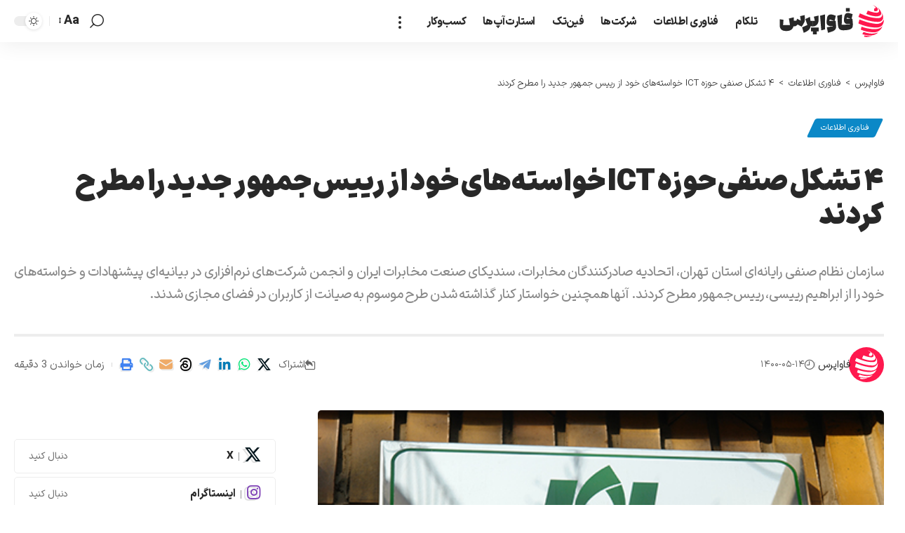

--- FILE ---
content_type: text/html; charset=UTF-8
request_url: https://favapress.ir/4672/
body_size: 36405
content:
<!DOCTYPE html>
<html dir="rtl" lang="fa-IR" prefix="og: https://ogp.me/ns#">
<head>
    <meta charset="UTF-8" />
    <meta http-equiv="X-UA-Compatible" content="IE=edge" />
	<meta name="viewport" content="width=device-width, initial-scale=1.0" />
    <link rel="profile" href="https://gmpg.org/xfn/11" />
	
<!-- بهینه‌سازی موتور جستجو توسط Rank Math - https://rankmath.com/ -->
<title>۴ تشکل صنفی حوزه ICT خواسته‌های خود از رییس جمهور جدید را مطرح کردند - فاواپرس</title>
<meta name="description" content="سازمان نظام صنفی رایانه‌ای استان تهران، اتحادیه صادرکنندگان مخابرات، سندیکای صنعت مخابرات ایران و انجمن شرکت‌های نرم‌افزاری در بیانیه‌ای پیشنهادات و خواسته‌های خود را از ابراهیم رییسی، رییس‌جمهور مطرح کردند. آنها همچنین خواستار کنار گذاشته شدن طرح موسوم به صیانت از کاربران در فضای مجازی شدند."/>
<meta name="robots" content="follow, index, max-snippet:-1, max-video-preview:-1, max-image-preview:large"/>
<link rel="canonical" href="https://favapress.ir/4672/" />
<meta property="og:locale" content="fa_IR" />
<meta property="og:type" content="article" />
<meta property="og:title" content="۴ تشکل صنفی حوزه ICT خواسته‌های خود از رییس جمهور جدید را مطرح کردند - فاواپرس" />
<meta property="og:description" content="سازمان نظام صنفی رایانه‌ای استان تهران، اتحادیه صادرکنندگان مخابرات، سندیکای صنعت مخابرات ایران و انجمن شرکت‌های نرم‌افزاری در بیانیه‌ای پیشنهادات و خواسته‌های خود را از ابراهیم رییسی، رییس‌جمهور مطرح کردند. آنها همچنین خواستار کنار گذاشته شدن طرح موسوم به صیانت از کاربران در فضای مجازی شدند." />
<meta property="og:url" content="https://favapress.ir/4672/" />
<meta property="og:site_name" content="فاواپرس" />
<meta property="article:tag" content="اتحادیه صادرکنندگان مخابرات" />
<meta property="article:tag" content="رییس جمهور" />
<meta property="article:tag" content="رییسی" />
<meta property="article:tag" content="سازمان نظام صنفی رایانه‌ای" />
<meta property="article:tag" content="سندیکای صنعت مخابرات ایران" />
<meta property="article:tag" content="طرح صیانت از حقوق کاربران در فضای مجازی" />
<meta property="article:section" content="فناوری اطلاعات" />
<meta property="og:updated_time" content="2024-04-30T18:26:22+03:30" />
<meta property="og:image" content="https://favapress.ir/wp-content/uploads/2021/08/1597549019_1597548974636-1.jpeg" />
<meta property="og:image:secure_url" content="https://favapress.ir/wp-content/uploads/2021/08/1597549019_1597548974636-1.jpeg" />
<meta property="og:image:width" content="520" />
<meta property="og:image:height" content="347" />
<meta property="og:image:alt" content="فاواپرس / سازمان نظام صنفی رایانه‌ای استان تهران" />
<meta property="og:image:type" content="image/jpeg" />
<meta property="article:published_time" content="2021-08-05T13:00:09+00:00" />
<meta property="article:modified_time" content="2024-04-30T14:56:22+00:00" />
<meta name="twitter:card" content="summary_large_image" />
<meta name="twitter:title" content="۴ تشکل صنفی حوزه ICT خواسته‌های خود از رییس جمهور جدید را مطرح کردند - فاواپرس" />
<meta name="twitter:description" content="سازمان نظام صنفی رایانه‌ای استان تهران، اتحادیه صادرکنندگان مخابرات، سندیکای صنعت مخابرات ایران و انجمن شرکت‌های نرم‌افزاری در بیانیه‌ای پیشنهادات و خواسته‌های خود را از ابراهیم رییسی، رییس‌جمهور مطرح کردند. آنها همچنین خواستار کنار گذاشته شدن طرح موسوم به صیانت از کاربران در فضای مجازی شدند." />
<meta name="twitter:site" content="@favapress" />
<meta name="twitter:creator" content="@favapress" />
<meta name="twitter:image" content="https://favapress.ir/wp-content/uploads/2021/08/1597549019_1597548974636-1.jpeg" />
<meta name="twitter:label1" content="نویسنده" />
<meta name="twitter:data1" content="فاواپرس" />
<meta name="twitter:label2" content="زمان خواندن" />
<meta name="twitter:data2" content="2 دقیقه" />
<script type="application/ld+json" class="rank-math-schema">{"@context":"https://schema.org","@graph":[{"@type":"Place","@id":"https://favapress.ir/#place","address":{"@type":"PostalAddress","streetAddress":"\u062e\u06cc\u0627\u0628\u0627\u0646 \u0645\u0641\u062a\u062d \u062c\u0646\u0648\u0628\u06cc","addressRegion":"\u062a\u0647\u0631\u0627\u0646","addressCountry":"\u0627\u06cc\u0631\u0627\u0646"}},{"@type":"Organization","@id":"https://favapress.ir/#organization","name":"\u0641\u0627\u0648\u0627\u067e\u0631\u0633","url":"https://favapress.ir","sameAs":["https://twitter.com/favapress"],"email":"info@favapress.ir","address":{"@type":"PostalAddress","streetAddress":"\u062e\u06cc\u0627\u0628\u0627\u0646 \u0645\u0641\u062a\u062d \u062c\u0646\u0648\u0628\u06cc","addressRegion":"\u062a\u0647\u0631\u0627\u0646","addressCountry":"\u0627\u06cc\u0631\u0627\u0646"},"logo":{"@type":"ImageObject","@id":"https://favapress.ir/#logo","url":"https://favapress.ir/wp-content/uploads/2024/04/fave2-1.svg","contentUrl":"https://favapress.ir/wp-content/uploads/2024/04/fave2-1.svg","caption":"\u0641\u0627\u0648\u0627\u067e\u0631\u0633","inLanguage":"fa-IR","width":"512","height":"512"},"description":"\u0631\u0633\u0627\u0646\u0647\u200c\u06cc \u0641\u0646\u0627\u0648\u0631\u06cc\u200c\u0647\u0627\u06cc \u0627\u0637\u0644\u0627\u0639\u0627\u062a \u0648 \u0627\u0631\u062a\u0628\u0627\u0637\u0627\u062a \u062f\u0631 \u0627\u06cc\u0631\u0627\u0646","location":{"@id":"https://favapress.ir/#place"}},{"@type":"WebSite","@id":"https://favapress.ir/#website","url":"https://favapress.ir","name":"\u0641\u0627\u0648\u0627\u067e\u0631\u0633","alternateName":"\u0631\u0633\u0627\u0646\u0647\u200c\u06cc \u0641\u0646\u0627\u0648\u0631\u06cc\u200c\u0647\u0627\u06cc \u0627\u0637\u0644\u0627\u0639\u0627\u062a \u0648 \u0627\u0631\u062a\u0628\u0627\u0637\u0627\u062a \u062f\u0631 \u0627\u06cc\u0631\u0627\u0646","publisher":{"@id":"https://favapress.ir/#organization"},"inLanguage":"fa-IR"},{"@type":"ImageObject","@id":"https://favapress.ir/wp-content/uploads/2021/08/1597549019_1597548974636-1.jpeg","url":"https://favapress.ir/wp-content/uploads/2021/08/1597549019_1597548974636-1.jpeg","width":"520","height":"347","caption":"\u0641\u0627\u0648\u0627\u067e\u0631\u0633 / \u0633\u0627\u0632\u0645\u0627\u0646 \u0646\u0638\u0627\u0645 \u0635\u0646\u0641\u06cc \u0631\u0627\u06cc\u0627\u0646\u0647\u200c\u0627\u06cc \u0627\u0633\u062a\u0627\u0646 \u062a\u0647\u0631\u0627\u0646","inLanguage":"fa-IR"},{"@type":"WebPage","@id":"https://favapress.ir/4672/#webpage","url":"https://favapress.ir/4672/","name":"\u06f4 \u062a\u0634\u06a9\u0644 \u0635\u0646\u0641\u06cc \u062d\u0648\u0632\u0647 ICT \u062e\u0648\u0627\u0633\u062a\u0647\u200c\u0647\u0627\u06cc \u062e\u0648\u062f \u0627\u0632 \u0631\u06cc\u06cc\u0633 \u062c\u0645\u0647\u0648\u0631 \u062c\u062f\u06cc\u062f \u0631\u0627 \u0645\u0637\u0631\u062d \u06a9\u0631\u062f\u0646\u062f - \u0641\u0627\u0648\u0627\u067e\u0631\u0633","datePublished":"2021-08-05T17:30:09+04:30","dateModified":"2024-04-30T18:26:22+03:30","isPartOf":{"@id":"https://favapress.ir/#website"},"primaryImageOfPage":{"@id":"https://favapress.ir/wp-content/uploads/2021/08/1597549019_1597548974636-1.jpeg"},"inLanguage":"fa-IR"},{"@type":"Person","@id":"https://favapress.ir/4672/#author","name":"\u0641\u0627\u0648\u0627\u067e\u0631\u0633","image":{"@type":"ImageObject","@id":"https://secure.gravatar.com/avatar/1e295b47625b0852dba439b87ea29b91f184f3f431a6c8b09d6cf505372ac20b?s=96&amp;d=mm&amp;r=g","url":"https://secure.gravatar.com/avatar/1e295b47625b0852dba439b87ea29b91f184f3f431a6c8b09d6cf505372ac20b?s=96&amp;d=mm&amp;r=g","caption":"\u0641\u0627\u0648\u0627\u067e\u0631\u0633","inLanguage":"fa-IR"},"sameAs":["https://favapress.ir"],"worksFor":{"@id":"https://favapress.ir/#organization"}},{"@type":"NewsArticle","headline":"\u06f4 \u062a\u0634\u06a9\u0644 \u0635\u0646\u0641\u06cc \u062d\u0648\u0632\u0647 ICT \u062e\u0648\u0627\u0633\u062a\u0647\u200c\u0647\u0627\u06cc \u062e\u0648\u062f \u0627\u0632 \u0631\u06cc\u06cc\u0633 \u062c\u0645\u0647\u0648\u0631 \u062c\u062f\u06cc\u062f \u0631\u0627 \u0645\u0637\u0631\u062d \u06a9\u0631\u062f\u0646\u062f - \u0641\u0627\u0648\u0627\u067e\u0631\u0633","datePublished":"2021-08-05T17:30:09+04:30","dateModified":"2024-04-30T18:26:22+03:30","articleSection":"\u0641\u0646\u0627\u0648\u0631\u06cc \u0627\u0637\u0644\u0627\u0639\u0627\u062a","author":{"@id":"https://favapress.ir/4672/#author","name":"\u0641\u0627\u0648\u0627\u067e\u0631\u0633"},"publisher":{"@id":"https://favapress.ir/#organization"},"description":"\u0633\u0627\u0632\u0645\u0627\u0646 \u0646\u0638\u0627\u0645 \u0635\u0646\u0641\u06cc \u0631\u0627\u06cc\u0627\u0646\u0647\u200c\u0627\u06cc \u0627\u0633\u062a\u0627\u0646 \u062a\u0647\u0631\u0627\u0646\u060c \u0627\u062a\u062d\u0627\u062f\u06cc\u0647 \u0635\u0627\u062f\u0631\u06a9\u0646\u0646\u062f\u06af\u0627\u0646 \u0645\u062e\u0627\u0628\u0631\u0627\u062a\u060c \u0633\u0646\u062f\u06cc\u06a9\u0627\u06cc \u0635\u0646\u0639\u062a \u0645\u062e\u0627\u0628\u0631\u0627\u062a \u0627\u06cc\u0631\u0627\u0646 \u0648 \u0627\u0646\u062c\u0645\u0646 \u0634\u0631\u06a9\u062a\u200c\u0647\u0627\u06cc \u0646\u0631\u0645\u200c\u0627\u0641\u0632\u0627\u0631\u06cc \u062f\u0631 \u0628\u06cc\u0627\u0646\u06cc\u0647\u200c\u0627\u06cc \u067e\u06cc\u0634\u0646\u0647\u0627\u062f\u0627\u062a \u0648 \u062e\u0648\u0627\u0633\u062a\u0647\u200c\u0647\u0627\u06cc \u062e\u0648\u062f \u0631\u0627 \u0627\u0632 \u0627\u0628\u0631\u0627\u0647\u06cc\u0645 \u0631\u06cc\u06cc\u0633\u06cc\u060c \u0631\u06cc\u06cc\u0633\u200c\u062c\u0645\u0647\u0648\u0631 \u0645\u0637\u0631\u062d \u06a9\u0631\u062f\u0646\u062f. \u0622\u0646\u0647\u0627 \u0647\u0645\u0686\u0646\u06cc\u0646 \u062e\u0648\u0627\u0633\u062a\u0627\u0631 \u06a9\u0646\u0627\u0631 \u06af\u0630\u0627\u0634\u062a\u0647 \u0634\u062f\u0646 \u0637\u0631\u062d \u0645\u0648\u0633\u0648\u0645 \u0628\u0647 \u0635\u06cc\u0627\u0646\u062a \u0627\u0632 \u06a9\u0627\u0631\u0628\u0631\u0627\u0646 \u062f\u0631 \u0641\u0636\u0627\u06cc \u0645\u062c\u0627\u0632\u06cc \u0634\u062f\u0646\u062f.","name":"\u06f4 \u062a\u0634\u06a9\u0644 \u0635\u0646\u0641\u06cc \u062d\u0648\u0632\u0647 ICT \u062e\u0648\u0627\u0633\u062a\u0647\u200c\u0647\u0627\u06cc \u062e\u0648\u062f \u0627\u0632 \u0631\u06cc\u06cc\u0633 \u062c\u0645\u0647\u0648\u0631 \u062c\u062f\u06cc\u062f \u0631\u0627 \u0645\u0637\u0631\u062d \u06a9\u0631\u062f\u0646\u062f - \u0641\u0627\u0648\u0627\u067e\u0631\u0633","@id":"https://favapress.ir/4672/#richSnippet","isPartOf":{"@id":"https://favapress.ir/4672/#webpage"},"image":{"@id":"https://favapress.ir/wp-content/uploads/2021/08/1597549019_1597548974636-1.jpeg"},"inLanguage":"fa-IR","mainEntityOfPage":{"@id":"https://favapress.ir/4672/#webpage"}}]}</script>
<!-- /افزونه سئو ورپرس Rank Math -->

<link rel="alternate" type="application/rss+xml" title="فاواپرس &raquo; خوراک" href="https://favapress.ir/feed/" />
<link rel="alternate" type="application/rss+xml" title="فاواپرس &raquo; خوراک دیدگاه‌ها" href="https://favapress.ir/comments/feed/" />
<link rel="alternate" type="application/rss+xml" title="فاواپرس &raquo; ۴ تشکل صنفی حوزه ICT خواسته‌های خود از رییس جمهور جدید را مطرح کردند خوراک دیدگاه‌ها" href="https://favapress.ir/4672/feed/" />
<link rel="alternate" title="oEmbed (JSON)" type="application/json+oembed" href="https://favapress.ir/wp-json/oembed/1.0/embed?url=https%3A%2F%2Ffavapress.ir%2F4672%2F" />
<link rel="alternate" title="oEmbed (XML)" type="text/xml+oembed" href="https://favapress.ir/wp-json/oembed/1.0/embed?url=https%3A%2F%2Ffavapress.ir%2F4672%2F&#038;format=xml" />
			<link rel="pingback" href="https://favapress.ir/xmlrpc.php" />
		<script type="application/ld+json">{
    "@context": "https://schema.org",
    "@type": "Organization",
    "legalName": "\u0641\u0627\u0648\u0627\u067e\u0631\u0633",
    "url": "https://favapress.ir/",
    "address": {
        "@type": "PostalAddress",
        "addressLocality": "Tehran"
    },
    "email": "info@favapress.ir",
    "logo": "https://favapress.ir/wp-content/uploads/2024/04/logo.svg",
    "sameAs": [
        "https://twitter.com/favapress",
        "https://instagram.com/favapress",
        "https://www.linkedin.com/company/favapress",
        "https://t.me/favapress"
    ]
}</script>
<!-- favapress.ir is managing ads with Advanced Ads 2.0.14 – https://wpadvancedads.com/ --><script id="favap-ready">
			window.advanced_ads_ready=function(e,a){a=a||"complete";var d=function(e){return"interactive"===a?"loading"!==e:"complete"===e};d(document.readyState)?e():document.addEventListener("readystatechange",(function(a){d(a.target.readyState)&&e()}),{once:"interactive"===a})},window.advanced_ads_ready_queue=window.advanced_ads_ready_queue||[];		</script>
		<style id='wp-img-auto-sizes-contain-inline-css'>
img:is([sizes=auto i],[sizes^="auto," i]){contain-intrinsic-size:3000px 1500px}
/*# sourceURL=wp-img-auto-sizes-contain-inline-css */
</style>
<style id='wp-emoji-styles-inline-css'>

	img.wp-smiley, img.emoji {
		display: inline !important;
		border: none !important;
		box-shadow: none !important;
		height: 1em !important;
		width: 1em !important;
		margin: 0 0.07em !important;
		vertical-align: -0.1em !important;
		background: none !important;
		padding: 0 !important;
	}
/*# sourceURL=wp-emoji-styles-inline-css */
</style>
<link rel='stylesheet' id='wp-block-library-rtl-css' href='https://favapress.ir/wp-includes/css/dist/block-library/style-rtl.min.css?ver=6.9' media='all' />
<style id='classic-theme-styles-inline-css'>
/*! This file is auto-generated */
.wp-block-button__link{color:#fff;background-color:#32373c;border-radius:9999px;box-shadow:none;text-decoration:none;padding:calc(.667em + 2px) calc(1.333em + 2px);font-size:1.125em}.wp-block-file__button{background:#32373c;color:#fff;text-decoration:none}
/*# sourceURL=/wp-includes/css/classic-themes.min.css */
</style>
<link rel='stylesheet' id='foxiz-elements-css' href='https://favapress.ir/wp-content/plugins/foxiz-core/lib/foxiz-elements/public/style-rtl.css?ver=3.1' media='all' />
<style id='global-styles-inline-css'>
:root{--wp--preset--aspect-ratio--square: 1;--wp--preset--aspect-ratio--4-3: 4/3;--wp--preset--aspect-ratio--3-4: 3/4;--wp--preset--aspect-ratio--3-2: 3/2;--wp--preset--aspect-ratio--2-3: 2/3;--wp--preset--aspect-ratio--16-9: 16/9;--wp--preset--aspect-ratio--9-16: 9/16;--wp--preset--color--black: #000000;--wp--preset--color--cyan-bluish-gray: #abb8c3;--wp--preset--color--white: #ffffff;--wp--preset--color--pale-pink: #f78da7;--wp--preset--color--vivid-red: #cf2e2e;--wp--preset--color--luminous-vivid-orange: #ff6900;--wp--preset--color--luminous-vivid-amber: #fcb900;--wp--preset--color--light-green-cyan: #7bdcb5;--wp--preset--color--vivid-green-cyan: #00d084;--wp--preset--color--pale-cyan-blue: #8ed1fc;--wp--preset--color--vivid-cyan-blue: #0693e3;--wp--preset--color--vivid-purple: #9b51e0;--wp--preset--gradient--vivid-cyan-blue-to-vivid-purple: linear-gradient(135deg,rgb(6,147,227) 0%,rgb(155,81,224) 100%);--wp--preset--gradient--light-green-cyan-to-vivid-green-cyan: linear-gradient(135deg,rgb(122,220,180) 0%,rgb(0,208,130) 100%);--wp--preset--gradient--luminous-vivid-amber-to-luminous-vivid-orange: linear-gradient(135deg,rgb(252,185,0) 0%,rgb(255,105,0) 100%);--wp--preset--gradient--luminous-vivid-orange-to-vivid-red: linear-gradient(135deg,rgb(255,105,0) 0%,rgb(207,46,46) 100%);--wp--preset--gradient--very-light-gray-to-cyan-bluish-gray: linear-gradient(135deg,rgb(238,238,238) 0%,rgb(169,184,195) 100%);--wp--preset--gradient--cool-to-warm-spectrum: linear-gradient(135deg,rgb(74,234,220) 0%,rgb(151,120,209) 20%,rgb(207,42,186) 40%,rgb(238,44,130) 60%,rgb(251,105,98) 80%,rgb(254,248,76) 100%);--wp--preset--gradient--blush-light-purple: linear-gradient(135deg,rgb(255,206,236) 0%,rgb(152,150,240) 100%);--wp--preset--gradient--blush-bordeaux: linear-gradient(135deg,rgb(254,205,165) 0%,rgb(254,45,45) 50%,rgb(107,0,62) 100%);--wp--preset--gradient--luminous-dusk: linear-gradient(135deg,rgb(255,203,112) 0%,rgb(199,81,192) 50%,rgb(65,88,208) 100%);--wp--preset--gradient--pale-ocean: linear-gradient(135deg,rgb(255,245,203) 0%,rgb(182,227,212) 50%,rgb(51,167,181) 100%);--wp--preset--gradient--electric-grass: linear-gradient(135deg,rgb(202,248,128) 0%,rgb(113,206,126) 100%);--wp--preset--gradient--midnight: linear-gradient(135deg,rgb(2,3,129) 0%,rgb(40,116,252) 100%);--wp--preset--font-size--small: 13px;--wp--preset--font-size--medium: 20px;--wp--preset--font-size--large: 36px;--wp--preset--font-size--x-large: 42px;--wp--preset--spacing--20: 0.44rem;--wp--preset--spacing--30: 0.67rem;--wp--preset--spacing--40: 1rem;--wp--preset--spacing--50: 1.5rem;--wp--preset--spacing--60: 2.25rem;--wp--preset--spacing--70: 3.38rem;--wp--preset--spacing--80: 5.06rem;--wp--preset--shadow--natural: 6px 6px 9px rgba(0, 0, 0, 0.2);--wp--preset--shadow--deep: 12px 12px 50px rgba(0, 0, 0, 0.4);--wp--preset--shadow--sharp: 6px 6px 0px rgba(0, 0, 0, 0.2);--wp--preset--shadow--outlined: 6px 6px 0px -3px rgb(255, 255, 255), 6px 6px rgb(0, 0, 0);--wp--preset--shadow--crisp: 6px 6px 0px rgb(0, 0, 0);}:where(.is-layout-flex){gap: 0.5em;}:where(.is-layout-grid){gap: 0.5em;}body .is-layout-flex{display: flex;}.is-layout-flex{flex-wrap: wrap;align-items: center;}.is-layout-flex > :is(*, div){margin: 0;}body .is-layout-grid{display: grid;}.is-layout-grid > :is(*, div){margin: 0;}:where(.wp-block-columns.is-layout-flex){gap: 2em;}:where(.wp-block-columns.is-layout-grid){gap: 2em;}:where(.wp-block-post-template.is-layout-flex){gap: 1.25em;}:where(.wp-block-post-template.is-layout-grid){gap: 1.25em;}.has-black-color{color: var(--wp--preset--color--black) !important;}.has-cyan-bluish-gray-color{color: var(--wp--preset--color--cyan-bluish-gray) !important;}.has-white-color{color: var(--wp--preset--color--white) !important;}.has-pale-pink-color{color: var(--wp--preset--color--pale-pink) !important;}.has-vivid-red-color{color: var(--wp--preset--color--vivid-red) !important;}.has-luminous-vivid-orange-color{color: var(--wp--preset--color--luminous-vivid-orange) !important;}.has-luminous-vivid-amber-color{color: var(--wp--preset--color--luminous-vivid-amber) !important;}.has-light-green-cyan-color{color: var(--wp--preset--color--light-green-cyan) !important;}.has-vivid-green-cyan-color{color: var(--wp--preset--color--vivid-green-cyan) !important;}.has-pale-cyan-blue-color{color: var(--wp--preset--color--pale-cyan-blue) !important;}.has-vivid-cyan-blue-color{color: var(--wp--preset--color--vivid-cyan-blue) !important;}.has-vivid-purple-color{color: var(--wp--preset--color--vivid-purple) !important;}.has-black-background-color{background-color: var(--wp--preset--color--black) !important;}.has-cyan-bluish-gray-background-color{background-color: var(--wp--preset--color--cyan-bluish-gray) !important;}.has-white-background-color{background-color: var(--wp--preset--color--white) !important;}.has-pale-pink-background-color{background-color: var(--wp--preset--color--pale-pink) !important;}.has-vivid-red-background-color{background-color: var(--wp--preset--color--vivid-red) !important;}.has-luminous-vivid-orange-background-color{background-color: var(--wp--preset--color--luminous-vivid-orange) !important;}.has-luminous-vivid-amber-background-color{background-color: var(--wp--preset--color--luminous-vivid-amber) !important;}.has-light-green-cyan-background-color{background-color: var(--wp--preset--color--light-green-cyan) !important;}.has-vivid-green-cyan-background-color{background-color: var(--wp--preset--color--vivid-green-cyan) !important;}.has-pale-cyan-blue-background-color{background-color: var(--wp--preset--color--pale-cyan-blue) !important;}.has-vivid-cyan-blue-background-color{background-color: var(--wp--preset--color--vivid-cyan-blue) !important;}.has-vivid-purple-background-color{background-color: var(--wp--preset--color--vivid-purple) !important;}.has-black-border-color{border-color: var(--wp--preset--color--black) !important;}.has-cyan-bluish-gray-border-color{border-color: var(--wp--preset--color--cyan-bluish-gray) !important;}.has-white-border-color{border-color: var(--wp--preset--color--white) !important;}.has-pale-pink-border-color{border-color: var(--wp--preset--color--pale-pink) !important;}.has-vivid-red-border-color{border-color: var(--wp--preset--color--vivid-red) !important;}.has-luminous-vivid-orange-border-color{border-color: var(--wp--preset--color--luminous-vivid-orange) !important;}.has-luminous-vivid-amber-border-color{border-color: var(--wp--preset--color--luminous-vivid-amber) !important;}.has-light-green-cyan-border-color{border-color: var(--wp--preset--color--light-green-cyan) !important;}.has-vivid-green-cyan-border-color{border-color: var(--wp--preset--color--vivid-green-cyan) !important;}.has-pale-cyan-blue-border-color{border-color: var(--wp--preset--color--pale-cyan-blue) !important;}.has-vivid-cyan-blue-border-color{border-color: var(--wp--preset--color--vivid-cyan-blue) !important;}.has-vivid-purple-border-color{border-color: var(--wp--preset--color--vivid-purple) !important;}.has-vivid-cyan-blue-to-vivid-purple-gradient-background{background: var(--wp--preset--gradient--vivid-cyan-blue-to-vivid-purple) !important;}.has-light-green-cyan-to-vivid-green-cyan-gradient-background{background: var(--wp--preset--gradient--light-green-cyan-to-vivid-green-cyan) !important;}.has-luminous-vivid-amber-to-luminous-vivid-orange-gradient-background{background: var(--wp--preset--gradient--luminous-vivid-amber-to-luminous-vivid-orange) !important;}.has-luminous-vivid-orange-to-vivid-red-gradient-background{background: var(--wp--preset--gradient--luminous-vivid-orange-to-vivid-red) !important;}.has-very-light-gray-to-cyan-bluish-gray-gradient-background{background: var(--wp--preset--gradient--very-light-gray-to-cyan-bluish-gray) !important;}.has-cool-to-warm-spectrum-gradient-background{background: var(--wp--preset--gradient--cool-to-warm-spectrum) !important;}.has-blush-light-purple-gradient-background{background: var(--wp--preset--gradient--blush-light-purple) !important;}.has-blush-bordeaux-gradient-background{background: var(--wp--preset--gradient--blush-bordeaux) !important;}.has-luminous-dusk-gradient-background{background: var(--wp--preset--gradient--luminous-dusk) !important;}.has-pale-ocean-gradient-background{background: var(--wp--preset--gradient--pale-ocean) !important;}.has-electric-grass-gradient-background{background: var(--wp--preset--gradient--electric-grass) !important;}.has-midnight-gradient-background{background: var(--wp--preset--gradient--midnight) !important;}.has-small-font-size{font-size: var(--wp--preset--font-size--small) !important;}.has-medium-font-size{font-size: var(--wp--preset--font-size--medium) !important;}.has-large-font-size{font-size: var(--wp--preset--font-size--large) !important;}.has-x-large-font-size{font-size: var(--wp--preset--font-size--x-large) !important;}
:where(.wp-block-post-template.is-layout-flex){gap: 1.25em;}:where(.wp-block-post-template.is-layout-grid){gap: 1.25em;}
:where(.wp-block-term-template.is-layout-flex){gap: 1.25em;}:where(.wp-block-term-template.is-layout-grid){gap: 1.25em;}
:where(.wp-block-columns.is-layout-flex){gap: 2em;}:where(.wp-block-columns.is-layout-grid){gap: 2em;}
:root :where(.wp-block-pullquote){font-size: 1.5em;line-height: 1.6;}
/*# sourceURL=global-styles-inline-css */
</style>
<link rel='stylesheet' id='widgetopts-styles-css' href='https://favapress.ir/wp-content/plugins/extended-widget-options/assets/css/widget-options.css?ver=5.2.3' media='all' />
<link rel='stylesheet' id='css-animate-css' href='https://favapress.ir/wp-content/plugins/extended-widget-options/assets/css/animate.min.css?ver=5.2.3' media='all' />
<link rel='stylesheet' id='rfw-style-css' href='https://favapress.ir/wp-content/plugins/rss-feed-widget/css/style.css?ver=2026010417' media='all' />
<link rel='stylesheet' id='elementor-frontend-css' href='https://favapress.ir/wp-content/plugins/elementor/assets/css/frontend-rtl.min.css?ver=3.33.6' media='all' />
<link rel='stylesheet' id='elementor-post-28912-css' href='https://favapress.ir/wp-content/uploads/elementor/css/post-28912.css?ver=1769592660' media='all' />
<link rel='stylesheet' id='font-awesome-5-all-css' href='https://favapress.ir/wp-content/plugins/elementor/assets/lib/font-awesome/css/all.min.css?ver=3.33.6' media='all' />
<link rel='stylesheet' id='font-awesome-4-shim-css' href='https://favapress.ir/wp-content/plugins/elementor/assets/lib/font-awesome/css/v4-shims.min.css?ver=3.33.6' media='all' />
<link rel='stylesheet' id='elementor-post-38432-css' href='https://favapress.ir/wp-content/uploads/elementor/css/post-38432.css?ver=1769592667' media='all' />
<link rel='stylesheet' id='font-awesome-css' href='https://favapress.ir/wp-content/themes/foxiz/assets/css/font-awesome.css?ver=6.1.1' media='all' />
<link rel='stylesheet' id='foxiz-main-css' href='https://favapress.ir/wp-content/themes/foxiz/assets/css/rtl.css?ver=2.7.0' media='all' />
<style id='foxiz-main-inline-css'>
:root {--body-family:irsans;--body-fweight:400;--body-fsize:18px;--body-fheight:1.778;--h1-family:irsans;--h1-fweight:900;--h1-fsize:32px;--h2-family:irsans;--h2-fweight:900;--h2-fsize:29px;--h3-family:irsans;--h3-fweight:900;--h3-fsize:24px;--h4-family:irsans;--h4-fweight:900;--h4-fsize:22px;--h5-family:irsans;--h5-fweight:700;--h5-fsize:17px;--h6-family:irsans;--h6-fweight:700;--h6-fsize:15px;--cat-family:irsans;--cat-fweight:400;--meta-family:irsans;--meta-fweight:400;--meta-b-family:irsans;--meta-b-fweight:400;--input-family:irsans;--input-fweight:600;--btn-family:irsans;--btn-fweight:600;--menu-family:irsans;--menu-fweight:600;--submenu-family:irsans;--submenu-fweight:600;--dwidgets-family:irsans;--dwidgets-fweight:600;--headline-family:irsans;--headline-fweight:900;--tagline-family:irsans;--tagline-fweight:400;--heading-family:irsans;--subheading-family:irsans;--subheading-fweight:400;--quote-family:irsans;--quote-fweight:600;--epagi-family:irsans;--epagi-fweight:600;--excerpt-family:irsans;--excerpt-fweight:400;--bcrumb-family:irsans;--bcrumb-fweight:300;--toc-family:irsans;--toc-fweight:600;}[data-theme="dark"].is-hd-4 {--nav-bg: #191c20;--nav-bg-from: #191c20;--nav-bg-to: #191c20;--nav-bg-glass: #191c2011;--nav-bg-glass-from: #191c2011;--nav-bg-glass-to: #191c2011;}:root {--top-site-bg :#000000;--topad-spacing :15px;--hyperlink-line-color :var(--g-color);--s-content-width : 760px;--max-width-wo-sb : 840px;--s10-feat-ratio :45%;--s11-feat-ratio :45%;--login-popup-w : 350px;}[data-theme="dark"], .light-scheme {--top-site-bg :#000000; }.p-readmore { font-family:irsans;font-weight:600;}.mobile-menu > li > a  { font-family:irsans;font-weight:600;}.mobile-menu .sub-menu a, .logged-mobile-menu a { font-family:irsans;font-weight:600;}.mobile-qview a { font-family:irsans;font-weight:600;}.search-header:before { background-repeat : no-repeat;background-size : cover;background-image : url(https://favapress.ir/wp-content/uploads/sys/img/search-bg.jpg);background-attachment : scroll;background-position : center center;}[data-theme="dark"] .search-header:before { background-repeat : no-repeat;background-size : cover;background-image : url(https://favapress.ir/wp-content/uploads/sys/img/search-bgd.webp);background-attachment : scroll;background-position : center center;}.footer-has-bg { background-color : #88888812;}[data-theme="dark"] .footer-has-bg { background-color : #16181c;}.top-site-ad .ad-image { max-width: 1500px; }.yes-hd-transparent .top-site-ad {--top-site-bg :#000000;}#amp-mobile-version-switcher { display: none; }.menu-item-29222 span.menu-sub-title { color: #fff !important;}.menu-item-29222 span.menu-sub-title { background-color: #ff6552;}.p-category.category-id-145, .term-i-145 {--cat-highlight : #f77fbe;--cat-highlight-90 : #f77fbee6;}.category-145 .blog-content {--heading-sub-color : #f77fbe;}.is-cbox-145 {--cbox-bg : #f77fbee6;}.p-category.category-id-227, .term-i-227 {--cat-highlight : #750000;--cat-highlight-90 : #750000e6;}.category-227 .blog-content {--heading-sub-color : #750000;}.is-cbox-227 {--cbox-bg : #750000e6;}.p-category.category-id-23, .term-i-23 {--cat-highlight : #7519cd;--cat-highlight-90 : #7519cde6;}.category-23 .blog-content {--heading-sub-color : #7519cd;}.is-cbox-23 {--cbox-bg : #7519cde6;}.p-category.category-id-997, .term-i-997 {--cat-highlight : #00dd6b;--cat-highlight-90 : #00dd6be6;}.category-997 .blog-content {--heading-sub-color : #00dd6b;}.is-cbox-997 {--cbox-bg : #00dd6be6;}.p-category.category-id-42, .term-i-42 {--cat-highlight : #57c5c6;--cat-highlight-90 : #57c5c6e6;}.category-42 .blog-content {--heading-sub-color : #57c5c6;}.is-cbox-42 {--cbox-bg : #57c5c6e6;}.p-category.category-id-463, .term-i-463 {--cat-highlight : #686868;--cat-highlight-90 : #686868e6;}.category-463 .blog-content {--heading-sub-color : #686868;}.is-cbox-463 {--cbox-bg : #686868e6;}.p-category.category-id-1047, .term-i-1047 {--cat-highlight : #fe28a2;--cat-highlight-90 : #fe28a2e6;}.category-1047 .blog-content {--heading-sub-color : #fe28a2;}.is-cbox-1047 {--cbox-bg : #fe28a2e6;}.p-category.category-id-971, .term-i-971 {--cat-highlight : #701c1c;--cat-highlight-90 : #701c1ce6;}.category-971 .blog-content {--heading-sub-color : #701c1c;}.is-cbox-971 {--cbox-bg : #701c1ce6;}.p-category.category-id-29, .term-i-29 {--cat-highlight : #0b88c7;--cat-highlight-90 : #0b88c7e6;}.category-29 .blog-content {--heading-sub-color : #0b88c7;}.is-cbox-29 {--cbox-bg : #0b88c7e6;}.p-category.category-id-35, .term-i-35 {--cat-highlight : #ff7d01;--cat-highlight-90 : #ff7d01e6;}.category-35 .blog-content {--heading-sub-color : #ff7d01;}.is-cbox-35 {--cbox-bg : #ff7d01e6;}.p-category.category-id-11, .term-i-11 {--cat-highlight : #1c39bb;--cat-highlight-90 : #1c39bbe6;}.category-11 .blog-content {--heading-sub-color : #1c39bb;}.is-cbox-11 {--cbox-bg : #1c39bbe6;}.p-category.category-id-57, .term-i-57 {--cat-highlight : #8d80ff;--cat-highlight-90 : #8d80ffe6;}.category-57 .blog-content {--heading-sub-color : #8d80ff;}.is-cbox-57 {--cbox-bg : #8d80ffe6;}.p-category.category-id-965, .term-i-965 {--cat-highlight : #ae6a0b;--cat-highlight-90 : #ae6a0be6;}.category-965 .blog-content {--heading-sub-color : #ae6a0b;}.is-cbox-965 {--cbox-bg : #ae6a0be6;}.p-category.category-id-2792, .term-i-2792 {--cat-highlight : #990082;--cat-highlight-90 : #990082e6;}.category-2792 .blog-content {--heading-sub-color : #990082;}.is-cbox-2792 {--cbox-bg : #990082e6;}
/*# sourceURL=foxiz-main-inline-css */
</style>
<link rel='stylesheet' id='foxiz-podcast-css' href='https://favapress.ir/wp-content/themes/foxiz/assets/css/podcast-rtl.css?ver=2.7.0' media='all' />
<link rel='stylesheet' id='foxiz-print-css' href='https://favapress.ir/wp-content/themes/foxiz/assets/css/print.css?ver=2.7.0' media='all' />
<link rel='stylesheet' id='foxiz-style-css' href='https://favapress.ir/wp-content/themes/foxiz-child/style.css?ver=2.7.0' media='all' />
<script src="https://favapress.ir/wp-includes/js/jquery/jquery.min.js?ver=3.7.1" id="jquery-core-js"></script>
<script src="https://favapress.ir/wp-includes/js/jquery/jquery-migrate.min.js?ver=3.4.1" id="jquery-migrate-js"></script>
<script id="post-views-counter-frontend-js-before">
var pvcArgsFrontend = {"mode":"rest_api","postID":4672,"requestURL":"https:\/\/favapress.ir\/wp-json\/post-views-counter\/view-post\/4672","nonce":"c0b18ac109","dataStorage":"cookies","multisite":false,"path":"\/","domain":""};

//# sourceURL=post-views-counter-frontend-js-before
</script>
<script src="https://favapress.ir/wp-content/plugins/post-views-counter/js/frontend.js?ver=1.6.1" id="post-views-counter-frontend-js"></script>
<script id="advanced-ads-advanced-js-js-extra">
var advads_options = {"blog_id":"1","privacy":{"enabled":false,"state":"not_needed"}};
//# sourceURL=advanced-ads-advanced-js-js-extra
</script>
<script src="https://favapress.ir/wp-content/plugins/advanced-ads/public/assets/js/advanced.min.js?ver=2.0.14" id="advanced-ads-advanced-js-js"></script>
<script id="advanced_ads_pro/visitor_conditions-js-extra">
var advanced_ads_pro_visitor_conditions = {"referrer_cookie_name":"advanced_ads_pro_visitor_referrer","referrer_exdays":"365","page_impr_cookie_name":"advanced_ads_page_impressions","page_impr_exdays":"3650"};
//# sourceURL=advanced_ads_pro%2Fvisitor_conditions-js-extra
</script>
<script src="https://favapress.ir/wp-content/plugins/advanced-ads-pro/modules/advanced-visitor-conditions/inc/conditions.min.js?ver=3.0.3" id="advanced_ads_pro/visitor_conditions-js"></script>
<script src="https://favapress.ir/wp-content/plugins/elementor/assets/lib/font-awesome/js/v4-shims.min.js?ver=3.33.6" id="font-awesome-4-shim-js"></script>
<script src="https://favapress.ir/wp-content/themes/foxiz/assets/js/highlight-share.js?ver=1" id="highlight-share-js"></script>
<link rel="preload" href="https://favapress.ir/wp-content/themes/foxiz/assets/fonts/icons.woff2?ver=2.5.0" as="font" type="font/woff2" crossorigin="anonymous"> <link rel="preload" href="https://favapress.ir/wp-content/themes/foxiz/assets/fonts/fa-brands-400.woff2" as="font" type="font/woff2" crossorigin="anonymous"> <link rel="preload" href="https://favapress.ir/wp-content/themes/foxiz/assets/fonts/fa-regular-400.woff2" as="font" type="font/woff2" crossorigin="anonymous"> <link rel="https://api.w.org/" href="https://favapress.ir/wp-json/" /><link rel="alternate" title="JSON" type="application/json" href="https://favapress.ir/wp-json/wp/v2/posts/4672" /><link rel="EditURI" type="application/rsd+xml" title="RSD" href="https://favapress.ir/xmlrpc.php?rsd" />
<meta name="generator" content="WordPress 6.9" />
<link rel='shortlink' href='https://favapress.ir/?p=4672' />
<script type="text/javascript">
		var advadsCfpQueue = [];
		var advadsCfpAd = function( adID ){
			if ( 'undefined' == typeof advadsProCfp ) { advadsCfpQueue.push( adID ) } else { advadsProCfp.addElement( adID ) }
		};
		</script>
						<!-- Google Tag Manager -->
				<script>(function (w, d, s, l, i) {
						w[l] = w[l] || [];
						w[l].push({
							'gtm.start':
									new Date().getTime(), event: 'gtm.js'
						});
						var f = d.getElementsByTagName(s)[0],
								j = d.createElement(s), dl = l != 'dataLayer' ? '&l=' + l : '';
						j.async = true;
						j.src =
								'https://www.googletagmanager.com/gtm.js?id=' + i + dl;
						f.parentNode.insertBefore(j, f);
					})(window, document, 'script', 'dataLayer', 'GTM-WZ6FMBW');</script><!-- End Google Tag Manager -->
			<script type="application/ld+json">{
    "@context": "https://schema.org",
    "@type": "WebSite",
    "@id": "https://favapress.ir/#website",
    "url": "https://favapress.ir/",
    "name": "\u0641\u0627\u0648\u0627\u067e\u0631\u0633",
    "potentialAction": {
        "@type": "SearchAction",
        "target": "https://favapress.ir/?s={search_term_string}",
        "query-input": "required name=search_term_string"
    }
}</script>
			<style>
				.e-con.e-parent:nth-of-type(n+4):not(.e-lazyloaded):not(.e-no-lazyload),
				.e-con.e-parent:nth-of-type(n+4):not(.e-lazyloaded):not(.e-no-lazyload) * {
					background-image: none !important;
				}
				@media screen and (max-height: 1024px) {
					.e-con.e-parent:nth-of-type(n+3):not(.e-lazyloaded):not(.e-no-lazyload),
					.e-con.e-parent:nth-of-type(n+3):not(.e-lazyloaded):not(.e-no-lazyload) * {
						background-image: none !important;
					}
				}
				@media screen and (max-height: 640px) {
					.e-con.e-parent:nth-of-type(n+2):not(.e-lazyloaded):not(.e-no-lazyload),
					.e-con.e-parent:nth-of-type(n+2):not(.e-lazyloaded):not(.e-no-lazyload) * {
						background-image: none !important;
					}
				}
			</style>
			<style class="wpcode-css-snippet">#mediaad-MGy0W {
	margin-right: 10% !important;
	border: 1px solid #eee !important;
}
div#mediaad-w3qJ .ni-widget-header {
    display: none !important;
}
div#mediaad-w3qJ .ni-img-title {
    font-size: 85% !important;
}
div#mediaad-w3qJ p.ni-ellipsis {
    font-weight: 600 !important;
    line-height: 1.4 !important;
    word-spacing: -2px !important;
}
div#mediaad-n29G .ni-img-title {
    font-size: 85% !important;
}
div#mediaad-n29G p.ni-ellipsis {
    font-weight: 600 !important;
    line-height: 1.4 !important;
    word-spacing: -2px !important;
}
#mediaad-n29G .ni-widget-header-span {
    color: #7f7f7f !important;
    font-size: 15px!important;
    font-weight: 500 !important;
}
div#mediaad-n29G .ni-widget-header-inline a {
    display: none !important;
}</style><style class="wpcode-css-snippet">.YN.yn-article-text .yn-heading {
    margin-right: -10px !important;
    font-size: 77% !important;
}
#yn-article-text-70181 .yn-header {
    margin-bottom: 25px !important;
}
#yn-article-text-70181 .yn-item_title {
    font-size: 0.82em !important;
    margin-right: -10px !important;
}
li.yn-item_title_wrapper {
    margin-bottom: 10px !important;
}
.YN.yn-article-text .yn-item {
    padding-right: 0 !important;
    font-weight: 700 !important;
}
.YN.yn-article-text .yn-item_title_wrapper {
    color: #ff184e !important;
    padding: 0 !important;
}
div#pos-article-text-70181 {
    margin: 0 -20px !important;
}
.yn-item.vertical.yn-clearfix .yn-item_title {
    font-size: 80% !important;
    line-height: 1.8 !important;
}
#yn-article-display-70209 .yn-heading {
    font-size: 0.8em !important;
}
.YN.yn-article-text .yn-item_title_wrapper {
	list-style: none !important;
}
#pos-article-display-70209 {
	margin-top: 70px !important;
}
#yn-article-display-81994 .yn-heading {
	color: #7f7f7f !important;
	font-size: 0.7em !important;
	padding-right: 0 !important;
	font-weight: 500 !important;
}
#yn-article-display-81994 .yn-item.vertical.yn-clearfix .yn-item_title {
	line-height: 1.4 !important;
	word-spacing: -2px !important;
	font-weight: 600 !important;
}
#yn-article-display-81994 .yn-branding.yn-valign {
	display: none !important;
}
.yn-content {
    margin-top: 0px !important;
}</style><script>                const head = document.getElementsByTagName("head")[0];
                const script = document.createElement("script");
                script.type = "text/javascript";
                script.async = true;
                script.src = "https://s1.mediaad.org/serve/favapress.ir/loader.js";
                head.appendChild(script);
            </script><script>
            !function(e,t,n){e.yektanetAnalyticsObject=n,e[n]=e[n]||function(){e[n].q.push(arguments)},e[n].q=e[n].q||[];var a=t.getElementsByTagName("head")[0],r=new Date,c="https://cdn.yektanet.com/superscript/WuBKzltg/native-favapress.ir-24992/yn_pub.js?v="+r.getFullYear().toString()+"0"+r.getMonth()+"0"+r.getDate()+"0"+r.getHours(),s=t.createElement("link");s.rel="preload",s.as="script",s.href=c,a.appendChild(s);var l=t.createElement("script");l.async=!0,l.src=c,a.appendChild(l)}(window,document,"yektanet");
        </script>

<!-- Najva Push Notification -->
<script type="text/javascript">
      (function(){
           var now = new Date();
           var version = now.getFullYear().toString() + "0" + now.getMonth() + "0" + now.getDate() +
               "0" + now.getHours();
           var head = document.getElementsByTagName("head")[0];
           var link = document.createElement("link");
           link.rel = "stylesheet";
           link.href = "https://van.najva.com/static/cdn/css/local-messaging.css" + "?v=" + version;
           head.appendChild(link);
           var script = document.createElement("script");
           script.type = "text/javascript";
           script.async = true;
           script.src = "https://van.najva.com/static/js/scripts/favapress-website-39598-323f2994-5623-4818-b3f4-1fa39d9c1ab7.js" + "?v=" + version;
           head.appendChild(script);
           })()
</script>
<!-- END NAJVA PUSH NOTIFICATION --> <script>!function(e,t,n){e.yektanetAnalyticsObject=n,e[n]=e[n]||function(){e[n].q.push(arguments)},e[n].q=e[n].q||[];var a=t.getElementsByTagName("head")[0],r=new Date,c="https:</script><script>(function(m,e,t,r,i,k,a){m[i]=m[i]||function(){(m[i].a=m[i].a||[]).push(arguments)}; m[i].l=1*new Date(); for (var j = 0; j < document.scripts.length; j++) {if (document.scripts[j].src === r) { return; }} k=e.createElement(t),a=e.getElementsByTagName(t)[0],k.async=1,k.src=r,a.parentNode.insertBefore(k,a)}) (window, document, "script", "https: ym(99834746, "init", { clickmap:true, trackLinks:true, accurateTrackBounce:true, webvisor:true });</script><noscript><div><img src="https://mc.yandex.ru/watch/99834746" style="position:absolute; left:-9999px;" alt="" /></div></noscript><script>var s=document.createElement("script");s.src="https://van.najva.com/static/js/main-script.js";s.defer=!0;s.id="najva-mini-script";s.setAttribute("data-najva-id","60a57077-a838-42d4-a5a4-dfc5239a6174");document.head.appendChild(s);</script><style id='local-fonts-uploader-inline'>
@font-face {
    font-family: 'irsans';
    font-weight: 100;
    font-style: normal;
    src: url('https://favapress.ir/wp-content/uploads/2024/04/IRANSansX-ThinD4.woff') format('woff');
    font-display: swap;
}
@font-face {
    font-family: 'irsans';
    font-weight: 200;
    font-style: normal;
    src: url('https://favapress.ir/wp-content/uploads/2024/04/IRANSansX-UltraLightD4.woff') format('woff');
    font-display: swap;
}
@font-face {
    font-family: 'irsans';
    font-weight: 300;
    font-style: normal;
    src: url('https://favapress.ir/wp-content/uploads/2024/04/IRANSansX-LightD4.woff') format('woff');
    font-display: swap;
}
@font-face {
    font-family: 'irsans';
    font-weight: 400;
    font-style: normal;
    src: url('https://favapress.ir/wp-content/uploads/2024/04/IRANSansX-RegularD4.woff') format('woff');
    font-display: swap;
}
@font-face {
    font-family: 'irsans';
    font-weight: 500;
    font-style: normal;
    src: url('https://favapress.ir/wp-content/uploads/2024/04/IRANSansX-MediumD4.woff') format('woff');
    font-display: swap;
}
@font-face {
    font-family: 'irsans';
    font-weight: 600;
    font-style: normal;
    src: url('https://favapress.ir/wp-content/uploads/2024/04/IRANSansX-BoldD4.woff') format('woff');
    font-display: swap;
}
@font-face {
    font-family: 'irsans';
    font-weight: 700;
    font-style: normal;
    src: url('https://favapress.ir/wp-content/uploads/2024/04/IRANSansX-ExtraBoldD4.woff') format('woff');
    font-display: swap;
}
@font-face {
    font-family: 'irsans';
    font-weight: 800;
    font-style: normal;
    src: url('https://favapress.ir/wp-content/uploads/2024/04/IRANSansX-BlackD4.woff') format('woff');
    font-display: swap;
}
@font-face {
    font-family: 'irsans';
    font-weight: 900;
    font-style: normal;
    src: url('https://favapress.ir/wp-content/uploads/2024/02/IRANSansX-ExtraBlackD4.woff') format('woff');
    font-display: swap;
}

</style>
<script type="application/ld+json">{"@context":"http://schema.org","@type":"BreadcrumbList","itemListElement":[{"@type":"ListItem","position":3,"item":{"@id":"https://favapress.ir/4672/","name":"۴ تشکل صنفی حوزه ICT خواسته‌های خود از رییس جمهور جدید را مطرح کردند"}},{"@type":"ListItem","position":2,"item":{"@id":"https://favapress.ir/it/","name":"فناوری اطلاعات"}},{"@type":"ListItem","position":1,"item":{"@id":"https://favapress.ir","name":"فاواپرس"}}]}</script>
<link rel="icon" href="https://favapress.ir/wp-content/uploads/2024/04/fave2.svg" sizes="32x32" />
<link rel="icon" href="https://favapress.ir/wp-content/uploads/2024/04/fave2.svg" sizes="192x192" />
<link rel="apple-touch-icon" href="https://favapress.ir/wp-content/uploads/2024/04/fave2.svg" />
<meta name="msapplication-TileImage" content="https://favapress.ir/wp-content/uploads/2024/04/fave2.svg" />
		<style id="wp-custom-css">
			.l {
    direction: ltr !important;
}
.ad-description {
    font-family: 'irsans' !important;
    font-weight: 200 !important;
}
.heading-layout-1 .heading-title:after, .heading-layout-c1 .heading-title:after {
    -webkit-transform: skewX(-15deg) !important;
    transform: skewX(-15deg) !important;
}
.ecat-bg-1 .p-category:before {
    -webkit-transform: skewX(-25deg) !important;
    transform: skewX(-25deg) !important;
}
h4.footer-quote:first-letter {
    font-size: inherit !important;
    margin-right: 0 !important;
    padding: 0 !important;
    color: inherit !important;
    background-color: inherit !important;
    letter-spacing: 0 !important;
}
.footer-quote {
    max-width: 250px !important;
}
.menu-item a > span {
    font-size: 0.9em !important;
    font-weight: 700 !important;
    padding-top: 4.5px !important;
}
.menu-ani-1 .rb-menu > .menu-item > a > span:before {
    bottom: -3px !important;
    height: 2px !important;
}
.menu-ani-1 .rb-menu > .menu-item > a > span:after {
    bottom: -3px !important;
    height: 2px !important;
}

.more-section-outer .more-trigger {
    padding-right: var(--menu-item-spacing, 24px) !important;
    padding-top: 18px !important;
}
.hover-ani-1 .p-url {
    text-decoration-line: none !important;
    font-size: 0.8em !important;
    font-weight: 800 !important;
}
}
.top a:hover {
    text-decoration-line: underline !important;
}
span.cbox-count.is-meta {
    font-family: 'irsans' !important;
}
.saved-section .bookmark-section-header {
    padding-top: 40px !important;
    padding-bottom: 30px !important;
}
span.meta-text {
    font-family: irsans !important;
    font-weight: 500 !important;
}
.follow-redirect-wrap i.rbi.rbi-plus {
    font-size: 18px !important;
}
.header-search-form .h5, .rb-search-form input {
    font-family: 'irsans' !important;
}
span.sponsor-label {
    word-spacing: -2px !important;
}
.smeta-sec .meta-bookmark .rb-bookmark i:after {
    font-family: 'irsans' !important;
    font-size: 0.9em !important;
}
.meta-inner.is-meta {
    font-size: 0.7em !important;
}
time.date.published {
    font-size: 0.9em !important;
}
h1.s-title.fw-headline {
    word-spacing: -3.5px !important;
    margin-top: 40px !important;
    margin-bottom: 40px !important;
    font-size: 2.24em !important;
}
.smeta-in > .meta-avatar img {
    width: 50px !important;
    height: 50px !important;
}
.blabel {
    font-family: irsans !important;
}
h3.heading-title.none-toc {
    font-size: 0.95em !important;
}
span {
    font-family: 'irsans' !important;
}
.e-shared-header > span {
    font-size: 0.7em !important;
    font-weight: 600 !important;
}.e-pagi .nav-label {
    letter-spacing: 0 !important;
}
.archive-header.category-header-3 {
    padding-top: 40px !important;
}
.archive-header-content > *:not(:last-child) {
    margin-bottom: 32px !important;
}
.blog-content > .block-h {
    margin-bottom: 40px !important;
}
span.heading-title.h3 {
    font-size: 1em !important;
    font-weight: 700 !important;
    word-spacing: -2.5px !important;
}
a.next.page-numbers, a.prev.page-numbers {
    -webkit-transform: scaleX(-1) !important;
    transform: scaleX(-1) !important;
}
.meta-separate:after {
    -webkit-transform: skewX(-15deg) !important;
    transform: skewX(-15deg) !important;
    margin-left: 0.25em !important;
    margin-right: 0.40em !important;
}
li.qlink.h5 a:hover {
    text-decoration: none !important;
}
input.search-field, input[type="submit"] {
    font-family: 'irsans' !important;
}
.search-subtitle {
    margin-top: 25px !important;
	  text-align: center !important;
}
h2.faqt {
    padding: 20px 10px;
    border-top: 1px #999;
    border-bottom: 1px #999;
    border-style: dashed;
    background-color: #f5f5f5;
    color: var(--heading-sub-color);
    font-size: 1.2em;
    font-weight: 800;
    word-spacing: -3px;
	  margin-bottom: -1px !important;
    margin-top: 70px !important;
}
h3.rank-math-question {
    font-size: 1.03em;
    font-weight: 800;
    word-spacing: -2px;
    color: #50485b;
    margin-bottom: 12px;
}
h3.rank-math-question:before {
    vertical-align: middle;
    margin-left: 10px;
    color: var(--heading-sub-color);
    content: "+";
    font-size: 24px;
}
.rank-math-answer p {
    font-size: 0.92em;
    word-spacing: -2px;
    text-align: justify;
    line-height: 1.9;
}
div#rank-math-faq {
    background-color: #ff184e0d;
    padding: 25px 35px 32px;
    border-radius: 0 0 10px 10px;
    margin-bottom: 40px;
}
.rank-math-list-item {
    margin-bottom: 20px;
}
#rank-math-rich-snippet-wrapper h5.rank-math-title, .rank-math-review-image, .rank-math-review-data p {
    display: none;
}
h5.rank-math-title {
    display: none !important;
}
h1, h2, h3, h4, h5, h6 {
    word-spacing: -1px;
}
h5, h6 {
    font-weight: 800 !important;
}
.toc-header > span.h3 {
    font-size: 0.9em !important;
    color: #4e5155;
}
.toc-content a {
    font-size: 0.85em !important;
    font-weight: 600 !important;
}
.toc-content {
    padding-top: 30px !important;
    padding-bottom: 20px !important;
}
.rbtoc {
    padding-right: 20px !important;
    padding-left: 20px !important;
}
h4.entry-title.none-toc {
    font-size: 0.95em !important;
    font-weight: 700 !important;
}
.related-sec .block-h, .entry-widget .block-h {
    margin-bottom: 25px;
    margin-top: 40px;
}
.comment-box-title i {
    border-bottom: 2px dotted var(--g-color) !important;
}
div#uid_archive h4.entry-title {
    font-size: 0.95em !important;
}
.s-title, .s-tagline, .s-breadcrumb, .single-standard-11 .s-feat-outer {
    margin-bottom: 40px !important;
    margin-top: 30px!important;
}
body.rtl .breadcrumb-inner > * {
    margin: 0 7px !important;
}
p {
    font-size: 0.98em !important;
    line-height: 1.9 !important;
    text-align: justify !important;
}
h4.footer-quote {
    font-size: 0.9em !important;
    font-weight: 700 !important;
}
figure.wp-block-table {
    font-size: 0.9em !important;
}
figcaption.wp-element-caption {
    font-family: 'irsans' !important;
    font-weight: 300 !important;
    text-align: right !important;
	  padding-top: 10px !important;
    width: 800px !important;
}
.wp-element-caption {
		width: 100% !important;
}
figcaption:not(:empty):before, .wp-caption-text:before {
    width: 20px !important;
    color: var(--heading-sub-color);
    height: .18em !important;
}
figure.wp-block-table {
    margin-top: 30px !important;
    margin-bottom: 70px !important;
}
table {
    font-size: 0.82em !important;
    line-height: 24px !important;
 		border-collapse: separate !important;
		border-spacing: 0 !important;
}
.wp-block-table thead {
    height: 30px !important;
    color: #2271b1 !important;
    font-size: 1.2em !important;
		font-weight: 800 !important;
}
thead > tr > th {
    background-color: #fff !important;
    border: none !important;
    vertical-align: middle !important;
    padding: 20px 10px 25px 10px !important;
}
thead tr th {
    border-top: 3px solid #e1eaf9 !important;
}
td {
    vertical-align: middle !important;
    padding: 20px 10px !important;
}
td:first-child {
	color: #0d4877 !important;
}
tbody tr:nth-child(odd) {
    color: #4f5359 !important;
    background: #f5f8fd !important;
}
tbody tr:nth-child(even) {
    color: #4f5359 !important;
    background: #f5f8fd5c !important;
}
.wp-block-table table tr td {
    border: 1px solid #e1eaf9c9 !important;
}
tr:first-child td:first-child{
	-webkit-border-top-right-radius: 10px;
  -ms-border-top-right-radius: 10px;
	-moz-border-top-right-radius: 10px;
  border-top-right-radius: 10px;
}
tr:last-child td:first-child{
	-webkit-border-bottom-right-radius: 10px;
	-ms-border-bottom-right-radius: 10px;
	-moz-border-bottom-right-radius: 10px;
  border-bottom-right-radius: 10px;
}
tr:first-child td:last-child{
	-webkit-border-top-left-radius: 10px;
	-ms-border-top-left-radius: 10px;
	-moz-border-top-left-radius: 10px;
  border-top-left-radius: 10px;
}
tr:last-child td:last-child{
	-webkit-border-bottom-left-radius: 10px;
	-ms-border-bottom-left-radius: 10px;
	-moz-border-bottom-left-radius: 10px;
  border-bottom-left-radius: 10px;
}
blockquote {
    margin-right: 35px !important;
    margin-left: 35px !important;
    font-size: 0.95em !important;
    color: #2c2d2d !important;
}
blockquote, .wp-block-quote, blockquote p, .wp-block-quote p {
    font-weight: 600 !important;
}
blockquote:before {
    font-size: 3rem !important;
    line-height: 0 !important;
	  rotate: 180deg !important;
	  right: -7px !important;
	  top: -7px !important;
}
blockquote > p {
    padding-right: 10px !important;
}
cite {
    font-family: 'irsans' !important;
	  color: rgba(0, 0, 0, .65) !important;
}
blockquote cite:before {
    border-top: 2px solid currentColor;
}
.more-section-inner {
    border-radius: 0 0 7px 7px !important;
}
.collapse-footer {
    border-radius: 0 0 7px 7px !important;
}
.header-search-form.is-form-layout > span.h5 {
    font-size: 0.8em !important;
    margin-bottom: 15px !important;
}
.collapse-copyright {
    font-size: 0.7em !important;
    margin-top: 15px !important;
}
.collapse-footer-menu-inner li:not(:last-child):after {
    margin-right: 15px !important;
    margin-left: 5px !important;
}
.newsletter-box-content input:not([type='submit']) {
    font-weight: 500 !important;
    font-family: 'irsans' !important;
}
input[type="submit"] {
    font-size: 0.8em !important;
}
h2.newsletter-box-title {
    font-size: 1.1em !important;
}
li#menu-item-33913 > a {
    font-size: 0.98em !important;
    margin-bottom: 5px !important;
}
.footer-col > .widget.widget_nav_menu li a {
    font-size: 0.85em !important;
}
.heading-inner > h4.heading-title {
    font-size: 1em !important;
}
.textwidget > p.entry-summary {
    font-size: 0.8em !important;
}
p.entry-summary {
    word-spacing: -2px !important;
		font-weight: 400 !important;
}
.ecat-text .p-category:not(:first-child)::before {
	-webkit-transform: skewX(-15deg);
	transform: skewX(-15deg) !important;
}
input[type="email"] {
    font-family: 'irsans';
}
span.fnlabel {
    font-size: 0.85em !important;
}
span.text-count {
    font-size: 0.75em !important;
}
.w-sidebar .widget-heading {
    margin-bottom: 30px;
}
img.sponsor-brand-default.is-logo, img.sponsor-brand-light.is-logo {
    max-height: 24px !important;
    width: auto;
}
span.sponsor-label {
    font-size: 1em !important;
}
.spon-qview .sponsor-inner img {
    height: 3em !important;
    max-height: 50px !important;
}
.single-meta span.sponsor-label {
    font-size: 0.85em !important;
    margin-left: 7px !important;
}
h2.bookmark-section-title {
    font-size: 1.2em !important;
}
p.bookmark-section-decs.is-meta {
    font-size: 0.9em !important;
    word-spacing: -2px !important;
}
p.empty-saved-desc {
    font-size: 0.9em !important;
    word-spacing: -2px !important;
}
.live-search-link a:hover {
    color: #fff !important;
}
.wp-block-search [type='submit'] {
    font-size: 55% !important;
}
h6.popup-newsletter-heading.h1 {
    font-size: 1.25em !important;
}
p.popup-newsletter-description {
    font-size: 0.9em !important;
    word-spacing: -2px !important;
    margin-top: 35px !important;
}
.p-top, .p-categories {
    gap: 7px !important;
}
input.search-field {
    font-size: 60% !important;
}
h2.s-tagline.fw-tagline {
    font-size: 1.05em !important;
    word-spacing: -2.5px !important;
    line-height: 32px !important;
    text-align: justify !important;
    font-weight: 500 !important;
	  opacity: 0.55 !important;
}
.page-header-2 {
    padding-top: 45px !important;
    padding-bottom: 30px !important;
}
.navbar-right {
    gap: 10px !important;
}


div#mcw-7401, #mcw-26703 {
    direction: ltr !important;
	  text-align: left !important;
	  font-size: .98em !important;
}
#mcw-3327 {
	margin-top: -40px;
}
.paginate_button.info {
	direction: ltr !important;
}
.cryptoboxes table.dataTable thead th {
	font-size: 13px !important;
}
.mcw-table .title-bar {
    display: none !important;
}
th.col-name.text-left.ctrl.all.sorting {
    width: 130px !important;
}
th.col-symbol.sorting {
    width: 35px !important;
}
th.col-price_usd.all.sorting {
    width: 75px !important;
}
.cryptoboxes table.dataTable.display tbody tr.odd, .cryptoboxes table.dataTable.display tbody tr > td {
    background-color: #F8FAFB;
    text-align: left !important;
}
.cryptoboxes * {
    text-align: left !important;
    letter-spacing: 0 !important;
}
th.col-percent_change_24h.sorting {
    width: 130px !important;
}
.cryptoboxes table.dataTable tbody .coin .coin-title {
    font-size: 14px !important;
}
.cryptoboxes table.dataTable tbody td {
    padding: 8px 16px !important;
    text-align: left !important;
}
.cryptoboxes select {
    padding: 10px 5px 10px 30px !important;
}
a#back-top {
    z-index: 3147483646 !important;
}
.single-standard-1:not(.single-standard-11) .s-feat img {
    width: 860px !important;
    height: auto !important;
    max-width: 100%;
}
span.caption-text.meta-bold {
    color: #646970 !important;
}
.efoot-bar.via-bar {
    margin-top: 12px !important;
}
.e-ct-outer {
    flex-grow: 1;
    min-width: 0;
    max-width: 100% !important;
    margin-right: auto;
    margin-left: auto;
}
span.logo-popup-heading.h3 {
    font-size: 1.2em !important;
}
p.logo-popup-description.is-meta {
    text-align: center !important;
    font-size: 0.9em !important;
}
.ab-icon:before {
    font-family: 'dashicons' !important;
}
.wp-block-file {
    background-color: #eee !important;
    padding: 25px 32px 28px 32px !important;
    border-radius: 8px !important;
}
.wp-block-file a:not(.wp-block-file__button) {
    font-size: 1.1em !important;
}
.wp-block-file a:not(.wp-block-file__button):before {
    margin-left: 12px !important;
}
.rbct .wp-block-file .wp-block-file__button {
    margin-top: calc(0.75 * 1.5em) !important;
    padding: .7em 2.5em !important;
    background-color: var(--g-color);
}
::marker {
    color: var(--g-color) !important;
}
.empty-saved.restricted {
    margin-top: 55px !important;
}
.empty-saved.restricted .rb-container.edge-padding h4.empty-saved-title {
    color: #ff184e !important;
}
.empty-saved.restricted .rb-container.edge-padding .empty-saved-desc {
    max-width: inherit !important;
    margin-top: 20px !important;
}
.cbox.cbox-1.is-cbox-2792, .cbox.cbox-1.is-cbox-463 {
    display: none !important;
}
span.rb-follow.follow-trigger.loaded {
    background-color: #f7f7f7 !important;
}
.archive-title.b-follow h1 {
	color: #5b5b5b;
}
.archive-title.b-follow h1 span {
	margin-right: 15px !important;
	color: #282828;
}
.b-follow .rb-follow i:after {
    font-family: 'irsans' !important;
}
.dig_lasele {
    font-family: 'Vazirmatn' !important;
}
.wp-block-footnotes {
	margin: 70px auto !important;
	font-size: 0.8em !important;
	word-spacing: -2px !important;
}
.wp-block-footnotes li {
	list-style: decimal !important;
	padding-right: 10px !important;
}
figure.wp-block-video {
    border-radius: 5px !important;
}
.s-cats.ecat-bg-1.ecat-size-big {
	padding-right: 7px !important;
}
body.rtl .breadcrumb-inner > :first-child {
	margin-right: 0 !important;
}
ul.l {
	direction: ltr !important;
}
a.p-category {
    letter-spacing: 0 !important;
}
div#rb-user-reviews-36604 span.h3 {
    font-size: 22px !important;
}
 p, a {
    font-family: 'irsans' !important;
}
.efoot-bar, .entry-summary, .heading-title a, ul, li, .heading-tagline-label, {
    font-family: 'irsans' !important;
}
.s-hl-heading.h1 {
    display: none !important;
}
li.hl-point.h5 {
    color: #024c70 !important;
}
.p-wrap .sponsor-label {
    color: #FFF !important;
}
button.lightbox-trigger {
    display: none !important;
}
a.p-category.category-id-4477 {
    display: none !important;
}
time.date.published {
    font-family: 'irsans' !important;
}
ul.wp-block-list.int li::marker {
    content: "?: " !important;
    font-weight: 700 !important;
    font-size: 24px !important;
}



@media only screen and (max-width: 600px) {
  h1.s-title.fw-headline {
    font-size: 2em !important;
}
    .t-shared-header.is-meta, a.share-action.icon-print, a.share-action.icon-email, a.share-action.share-trigger.icon-threads, a.share-action.icon-copy.copy-trigger {
    display: none !important;
}
}


.feed_img {
    display: none !important;
}
.rfw_dock {
    display: inline-flex !important;
    flex-wrap: wrap !important;
    flex-direction: row !important;
    align-content: flex-start !important;
    align-items: flex-start !important;
    justify-content: space-around !important;
}
.rfw_list.rfw_dock li {
    width: 50% !important;
    padding: 0 0 0 10px !important;
    border-top: 0 !important;
    margin: 0 0 10px !important;
}
.rfw_list.rfw_dock li::marker {
    content: '' !important;
}
h3.rfw2 {
    font-size: 14px !important;
    display: -webkit-box !important;
    -webkit-box-orient: vertical !important;
    text-overflow: ellipsis !important;
    -webkit-line-clamp: 3 !important;
    overflow: hidden !important;
    white-space: normal !important;
}
aside#rfw_dock-20 {
    display: inline-flex !important;
    align-items: flex-start !important;
    justify-content: center !important;
}		</style>
		</head>
<body class="rtl wp-singular post-template-default single single-post postid-4672 single-format-standard wp-embed-responsive wp-theme-foxiz wp-child-theme-foxiz-child elementor-default elementor-kit-28912 menu-ani-1 hover-ani-1 btn-ani-1 btn-transform-1 is-rm-1 lmeta-dot loader-1 dark-sw-1 mtax-1 toc-smooth is-hd-1 is-standard-1 is-mstick yes-tstick is-backtop  is-mstick is-smart-sticky dark-opacity is-jscount" data-theme="default">
			<!-- Google Tag Manager (noscript) -->
			<noscript>
				<iframe src="https://www.googletagmanager.com/ns.html?id=GTM-WZ6FMBW" height="0" width="0" style="display:none;visibility:hidden"></iframe>
			</noscript><!-- End Google Tag Manager (noscript) -->
			<!-- Yandex.Metrika counter -->
<script type="text/javascript" >
   (function(m,e,t,r,i,k,a){m[i]=m[i]||function(){(m[i].a=m[i].a||[]).push(arguments)};
   m[i].l=1*new Date();
   for (var j = 0; j < document.scripts.length; j++) {if (document.scripts[j].src === r) { return; }}
   k=e.createElement(t),a=e.getElementsByTagName(t)[0],k.async=1,k.src=r,a.parentNode.insertBefore(k,a)})
   (window, document, "script", "https://mc.yandex.ru/metrika/tag.js", "ym");

   ym(99834746, "init", {
        clickmap:true,
        trackLinks:true,
        accurateTrackBounce:true,
        webvisor:true
   });
</script>
<noscript><div><img src="https://mc.yandex.ru/watch/99834746" style="position:absolute; left:-9999px;" alt="" /></div></noscript>
<!-- /Yandex.Metrika counter --><div class="site-outer">
			<div id="site-header" class="header-wrap rb-section header-set-1 header-1 header-wrapper style-shadow has-quick-menu">
					<div class="reading-indicator"><span id="reading-progress"></span></div>
					<div id="navbar-outer" class="navbar-outer">
				<div id="sticky-holder" class="sticky-holder">
					<div class="navbar-wrap">
						<div class="rb-container edge-padding">
							<div class="navbar-inner">
								<div class="navbar-left">
											<div class="logo-wrap is-image-logo site-branding is-logo-svg">
			<a href="https://favapress.ir/" class="logo" title="فاواپرس">
				<img fetchpriority="high" class="logo-default" data-mode="default" height="551" width="1368" src="https://favapress.ir/wp-content/uploads/2024/04/logo.svg" alt="فاواپرس" decoding="async" loading="eager" fetchpriority="high"><img fetchpriority="high" class="logo-dark" data-mode="dark" height="551" width="1368" src="https://favapress.ir/wp-content/uploads/2024/04/logo-dark.svg" alt="فاواپرس" decoding="async" loading="eager" fetchpriority="high"><img fetchpriority="high" class="logo-transparent" height="551" width="1368" src="https://favapress.ir/wp-content/uploads/2024/04/logo-dark.svg" alt="فاواپرس" decoding="async" loading="eager" fetchpriority="high">			</a>
		</div>
				<nav id="site-navigation" class="main-menu-wrap" aria-label="منوی اصلی"><ul id="menu-main" class="main-menu rb-menu large-menu" itemscope itemtype="https://www.schema.org/SiteNavigationElement"><li id="menu-item-29282" class="int menu-item menu-item-type-taxonomy menu-item-object-category menu-item-29282"><a href="https://favapress.ir/telecom/"><span>تلکام</span></a></li>
<li id="menu-item-29283" class="int menu-item menu-item-type-taxonomy menu-item-object-category current-post-ancestor current-menu-parent current-post-parent menu-item-29283"><a href="https://favapress.ir/it/"><span>فناوری اطلاعات</span></a></li>
<li id="menu-item-29285" class="int menu-item menu-item-type-taxonomy menu-item-object-category menu-item-29285"><a href="https://favapress.ir/co/"><span>شرکت‌ها</span></a></li>
<li id="menu-item-29284" class="int menu-item menu-item-type-taxonomy menu-item-object-category menu-item-29284"><a href="https://favapress.ir/fintech/"><span>فین‌تک</span></a></li>
<li id="menu-item-29287" class="int menu-item menu-item-type-taxonomy menu-item-object-category menu-item-29287"><a href="https://favapress.ir/startups/"><span>استارت‌آپ‌ها</span></a></li>
<li id="menu-item-29286" class="int menu-item menu-item-type-taxonomy menu-item-object-category menu-item-29286"><a href="https://favapress.ir/business/"><span>کسب‌وکار</span></a></li>
</ul></nav>
				<div class="more-section-outer menu-has-child-flex menu-has-child-mega-columns layout-col-3">
			<a class="more-trigger icon-holder" href="#" rel="nofollow" role="button" data-title="بیش‌تر" aria-label="بیشتر">
				<span class="dots-icon"><span></span><span></span><span></span></span> </a>
			<div id="rb-more" class="more-section flex-dropdown">
				<div class="more-section-inner">
					<div class="more-content">
								<div class="header-search-form is-form-layout">
							<span class="h5">جست‌وجو</span>
			<form method="get" action="https://favapress.ir/" class="rb-search-form live-search-form"  data-search="post" data-limit="0" data-follow="0" data-tax="category" data-dsource="0"  data-ptype=""><div class="search-form-inner"><span class="search-icon"><i class="rbi rbi-search" aria-hidden="true"></i></span><span class="search-text"><input type="text" class="field" placeholder="جست‌وجوی سرفصل‌ها، اخبار و ..." value="" name="s"/></span><span class="rb-search-submit"><input type="submit" value="جست‌وجو"/><i class="rbi rbi-cright" aria-hidden="true"></i></span><span class="live-search-animation rb-loader"></span></div><div class="live-search-response"></div></form>		</div>
									<div class="mega-columns">
								<div  data-animation-event="enters"  class="extendedwopts-col col-md-12 col-sm-12 col-xs-12 widget more-col"><div id="nav_menu-8"  data-animation-event="enters"  class="extendedwopts-col col-md-12 col-sm-12 col-xs-12 widget rb-section clearfix widget_nav_menu"><div class="menu-more-1-container"><ul id="menu-more-1" class="menu"><li id="menu-item-33872" class="menu-item menu-item-type-taxonomy menu-item-object-category menu-item-33872"><a href="https://favapress.ir/co/"><span>شرکت‌ها</span></a></li>
<li id="menu-item-33874" class="menu-item menu-item-type-taxonomy menu-item-object-category menu-item-33874"><a href="https://favapress.ir/business/"><span>کسب‌وکار</span></a></li>
<li id="menu-item-33873" class="menu-item menu-item-type-taxonomy menu-item-object-category menu-item-33873"><a href="https://favapress.ir/fintech/"><span>فین‌تک</span></a></li>
<li id="menu-item-33871" class="menu-item menu-item-type-taxonomy menu-item-object-category menu-item-33871"><a href="https://favapress.ir/startups/"><span>استارت‌آپ‌ها</span></a></li>
</ul></div></div></div><div  data-animation-event="enters"  class="extendedwopts-col col-md-12 col-sm-12 col-xs-12 widget more-col"><div id="nav_menu-9"  data-animation-event="enters"  class="extendedwopts-col col-md-12 col-sm-12 col-xs-12 widget rb-section clearfix widget_nav_menu"><div class="menu-more-2-container"><ul id="menu-more-2" class="menu"><li id="menu-item-33877" class="menu-item menu-item-type-taxonomy menu-item-object-category current-post-ancestor current-menu-parent current-post-parent menu-item-33877"><a href="https://favapress.ir/it/"><span>فناوری اطلاعات</span></a></li>
<li id="menu-item-33875" class="menu-item menu-item-type-taxonomy menu-item-object-category menu-item-33875"><a href="https://favapress.ir/telecom/"><span>تلکام</span></a></li>
<li id="menu-item-33878" class="menu-item menu-item-type-taxonomy menu-item-object-category menu-item-33878"><a href="https://favapress.ir/gadgets/"><span>گجت‌ها</span></a></li>
<li id="menu-item-33876" class="menu-item menu-item-type-taxonomy menu-item-object-category menu-item-33876"><a href="https://favapress.ir/entertainment/"><span>رسانه و سرگرمی</span></a></li>
</ul></div></div></div><div  data-animation-event="enters"  class="extendedwopts-col col-md-12 col-sm-12 col-xs-12 widget more-col"><div id="nav_menu-10"  data-animation-event="enters"  class="extendedwopts-col col-md-12 col-sm-12 col-xs-12 widget rb-section clearfix widget_nav_menu"><div class="menu-more-3-container"><ul id="menu-more-3" class="menu"><li id="menu-item-33879" class="menu-item menu-item-type-taxonomy menu-item-object-category menu-item-33879"><a href="https://favapress.ir/lerning/"><span>آموزش</span></a></li>
<li id="menu-item-33881" class="menu-item menu-item-type-taxonomy menu-item-object-category menu-item-33881"><a href="https://favapress.ir/health-and-medic/"><span>پزشکی و سلامت</span></a></li>
<li id="menu-item-33880" class="menu-item menu-item-type-taxonomy menu-item-object-category menu-item-33880"><a href="https://favapress.ir/cars/"><span>اخبار خودرو</span></a></li>
<li id="menu-item-33882" class="menu-item menu-item-type-taxonomy menu-item-object-category menu-item-33882"><a href="https://favapress.ir/tourism/"><span>گردشگری</span></a></li>
</ul></div></div></div>							</div>
											</div>
											<div class="collapse-footer">
															<div class="collapse-footer-menu"><ul id="menu-footer-copyright" class="collapse-footer-menu-inner"><li id="menu-item-33890" class="menu-item menu-item-type-custom menu-item-object-custom menu-item-33890"><a href="/about/"><span>درباره‌ی ما</span></a></li>
<li id="menu-item-33883" class="menu-item menu-item-type-custom menu-item-object-custom menu-item-33883"><a href="/contact-us/"><span>تماس با ما</span></a></li>
<li id="menu-item-37963" class="menu-item menu-item-type-taxonomy menu-item-object-category menu-item-37963"><a target="_blank" href="https://favapress.ir/diverse/"><span>خبرهای گوناگون</span></a></li>
</ul></div>
															<div class="collapse-copyright">© فاواپرس؛ اخبار فناوری اطلاعات و ارتباطات</div>
													</div>
									</div>
			</div>
		</div>
				<div id="s-title-sticky" class="s-title-sticky">
			<div class="s-title-sticky-left">
				<span class="sticky-title-label">‌</span>
				<span class="h4 sticky-title">۴ تشکل صنفی حوزه ICT خواسته‌های خود از رییس جمهور جدید را مطرح کردند</span>
			</div>
					<div class="sticky-share-list">
			<div class="t-shared-header meta-text">
				<i class="rbi rbi-share" aria-hidden="true"></i>					<span class="share-label">اشتراک</span>			</div>
			<div class="sticky-share-list-items effect-fadeout">			<a class="share-action share-trigger icon-twitter" aria-label="Share on X" href="https://twitter.com/intent/tweet?text=%DB%B4+%D8%AA%D8%B4%DA%A9%D9%84+%D8%B5%D9%86%D9%81%DB%8C+%D8%AD%D9%88%D8%B2%D9%87+ICT+%D8%AE%D9%88%D8%A7%D8%B3%D8%AA%D9%87%E2%80%8C%D9%87%D8%A7%DB%8C+%D8%AE%D9%88%D8%AF+%D8%A7%D8%B2+%D8%B1%DB%8C%DB%8C%D8%B3+%D8%AC%D9%85%D9%87%D9%88%D8%B1+%D8%AC%D8%AF%DB%8C%D8%AF+%D8%B1%D8%A7+%D9%85%D8%B7%D8%B1%D8%AD+%DA%A9%D8%B1%D8%AF%D9%86%D8%AF&amp;url=https%3A%2F%2Ffavapress.ir%2F4672%2F&amp;via=favapress" data-title="X" data-gravity=n  rel="nofollow noopener">
				<i class="rbi rbi-twitter" aria-hidden="true"></i></a>
					<a class="share-action icon-whatsapp is-web" aria-label="در واتساپ به اشتراک بگذارید" href="https://web.whatsapp.com/send?text=%DB%B4+%D8%AA%D8%B4%DA%A9%D9%84+%D8%B5%D9%86%D9%81%DB%8C+%D8%AD%D9%88%D8%B2%D9%87+ICT+%D8%AE%D9%88%D8%A7%D8%B3%D8%AA%D9%87%E2%80%8C%D9%87%D8%A7%DB%8C+%D8%AE%D9%88%D8%AF+%D8%A7%D8%B2+%D8%B1%DB%8C%DB%8C%D8%B3+%D8%AC%D9%85%D9%87%D9%88%D8%B1+%D8%AC%D8%AF%DB%8C%D8%AF+%D8%B1%D8%A7+%D9%85%D8%B7%D8%B1%D8%AD+%DA%A9%D8%B1%D8%AF%D9%86%D8%AF &#9758; https%3A%2F%2Ffavapress.ir%2F4672%2F" target="_blank" data-title="WhatsApp" data-gravity=n  rel="nofollow noopener"><i class="rbi rbi-whatsapp" aria-hidden="true"></i></a>
			<a class="share-action icon-whatsapp is-mobile" aria-label="در واتساپ به اشتراک بگذارید" href="whatsapp://send?text=%DB%B4+%D8%AA%D8%B4%DA%A9%D9%84+%D8%B5%D9%86%D9%81%DB%8C+%D8%AD%D9%88%D8%B2%D9%87+ICT+%D8%AE%D9%88%D8%A7%D8%B3%D8%AA%D9%87%E2%80%8C%D9%87%D8%A7%DB%8C+%D8%AE%D9%88%D8%AF+%D8%A7%D8%B2+%D8%B1%DB%8C%DB%8C%D8%B3+%D8%AC%D9%85%D9%87%D9%88%D8%B1+%D8%AC%D8%AF%DB%8C%D8%AF+%D8%B1%D8%A7+%D9%85%D8%B7%D8%B1%D8%AD+%DA%A9%D8%B1%D8%AF%D9%86%D8%AF &#9758; https%3A%2F%2Ffavapress.ir%2F4672%2F" target="_blank" data-title="WhatsApp" data-gravity=n  rel="nofollow noopener"><i class="rbi rbi-whatsapp" aria-hidden="true"></i></a>
					<a class="share-action share-trigger icon-linkedin" aria-label="در لینکدین به اشتراک بگذارید" href="https://linkedin.com/shareArticle?mini=true&amp;url=https%3A%2F%2Ffavapress.ir%2F4672%2F&amp;title=%DB%B4+%D8%AA%D8%B4%DA%A9%D9%84+%D8%B5%D9%86%D9%81%DB%8C+%D8%AD%D9%88%D8%B2%D9%87+ICT+%D8%AE%D9%88%D8%A7%D8%B3%D8%AA%D9%87%E2%80%8C%D9%87%D8%A7%DB%8C+%D8%AE%D9%88%D8%AF+%D8%A7%D8%B2+%D8%B1%DB%8C%DB%8C%D8%B3+%D8%AC%D9%85%D9%87%D9%88%D8%B1+%D8%AC%D8%AF%DB%8C%D8%AF+%D8%B1%D8%A7+%D9%85%D8%B7%D8%B1%D8%AD+%DA%A9%D8%B1%D8%AF%D9%86%D8%AF" data-title="linkedIn" data-gravity=n  rel="nofollow noopener"><i class="rbi rbi-linkedin" aria-hidden="true"></i></a>
					<a class="share-action share-trigger icon-telegram" aria-label="در تلگرام به اشتراک بگذارید" href="https://t.me/share/?url=https%3A%2F%2Ffavapress.ir%2F4672%2F&amp;text=%DB%B4+%D8%AA%D8%B4%DA%A9%D9%84+%D8%B5%D9%86%D9%81%DB%8C+%D8%AD%D9%88%D8%B2%D9%87+ICT+%D8%AE%D9%88%D8%A7%D8%B3%D8%AA%D9%87%E2%80%8C%D9%87%D8%A7%DB%8C+%D8%AE%D9%88%D8%AF+%D8%A7%D8%B2+%D8%B1%DB%8C%DB%8C%D8%B3+%D8%AC%D9%85%D9%87%D9%88%D8%B1+%D8%AC%D8%AF%DB%8C%D8%AF+%D8%B1%D8%A7+%D9%85%D8%B7%D8%B1%D8%AD+%DA%A9%D8%B1%D8%AF%D9%86%D8%AF" data-title="Telegram" data-gravity=n  rel="nofollow noopener"><i class="rbi rbi-telegram" aria-hidden="true"></i></a>
					<a class="share-action share-trigger icon-threads" aria-label="در تریدز به اشتراک بگذارید" href="https://threads.net/intent/post?text=%DB%B4+%D8%AA%D8%B4%DA%A9%D9%84+%D8%B5%D9%86%D9%81%DB%8C+%D8%AD%D9%88%D8%B2%D9%87+ICT+%D8%AE%D9%88%D8%A7%D8%B3%D8%AA%D9%87%E2%80%8C%D9%87%D8%A7%DB%8C+%D8%AE%D9%88%D8%AF+%D8%A7%D8%B2+%D8%B1%DB%8C%DB%8C%D8%B3+%D8%AC%D9%85%D9%87%D9%88%D8%B1+%D8%AC%D8%AF%DB%8C%D8%AF+%D8%B1%D8%A7+%D9%85%D8%B7%D8%B1%D8%AD+%DA%A9%D8%B1%D8%AF%D9%86%D8%AF https%3A%2F%2Ffavapress.ir%2F4672%2F" data-title="Threads" data-gravity=n  rel="nofollow noopener">
				<i class="rbi rbi-threads" aria-hidden="true"></i>
				</a>
					<a class="share-action icon-email" aria-label="ایمیل" href="mailto:?subject=۴ تشکل صنفی حوزه ICT خواسته‌های خود از رییس جمهور جدید را مطرح کردند | فاواپرس&body=این مطلب برای من جالب بود و آن را با شما به اشتراک گذاشتم: %s%0A%0Ahttps%3A%2F%2Ffavapress.ir%2F4672%2F" data-title="Email" data-gravity=n  rel="nofollow">
				<i class="rbi rbi-email" aria-hidden="true"></i></a>
					<a class="share-action icon-copy copy-trigger" aria-label="لینک را کپی کنید" href="#" rel="nofollow" role="button" data-copied="کپی شد!" data-link="https://favapress.ir/4672/" data-copy="کپی پیوند" data-gravity=n ><i class="rbi rbi-link-o" aria-hidden="true"></i></a>
					<a class="share-action icon-print" aria-label="چاپ" rel="nofollow" role="button" href="javascript:if(window.print)window.print()" data-title="چاپ" data-gravity=n ><i class="rbi rbi-print" aria-hidden="true"></i></a>
					<a class="share-action native-share-trigger more-icon" aria-label="بیشتر" href="#" rel="nofollow" role="button" data-link="https://favapress.ir/4672/" data-ptitle="۴ تشکل صنفی حوزه ICT خواسته‌های خود از رییس جمهور جدید را مطرح کردند" data-title="بیش‌تر"  data-gravity=n ><i class="rbi rbi-more" aria-hidden="true"></i></a>
		</div>
		</div>
				</div>
									</div>
								<div class="navbar-right">
											<div class="wnav-holder w-header-search header-dropdown-outer">
			<a href="#" role="button" data-title="جست‌وجو" class="icon-holder header-element search-btn more-trigger" aria-label="جستجو کردن">
				<i class="rbi rbi-search wnav-icon" aria-hidden="true"></i>							</a>
					</div>
				<div class="wnav-holder font-resizer">
			<a href="#" role="button" class="font-resizer-trigger" data-title="تغییر اندازه‌ی فونت"><span class="screen-reader-text">تغییر اندازه‌ی فونت</span><strong>Aa</strong></a>
		</div>
				<div class="dark-mode-toggle-wrap">
			<div class="dark-mode-toggle">
                <span class="dark-mode-slide">
                    <i class="dark-mode-slide-btn mode-icon-dark" data-title="حالت روشن"><svg class="svg-icon svg-mode-dark" aria-hidden="true" role="img" focusable="false" xmlns="http://www.w3.org/2000/svg" viewBox="0 0 1024 1024"><path fill="currentColor" d="M968.172 426.83c-2.349-12.673-13.274-21.954-26.16-22.226-12.876-0.22-24.192 8.54-27.070 21.102-27.658 120.526-133.48 204.706-257.334 204.706-145.582 0-264.022-118.44-264.022-264.020 0-123.86 84.18-229.676 204.71-257.33 12.558-2.88 21.374-14.182 21.102-27.066s-9.548-23.81-22.22-26.162c-27.996-5.196-56.654-7.834-85.176-7.834-123.938 0-240.458 48.266-328.098 135.904-87.638 87.638-135.902 204.158-135.902 328.096s48.264 240.458 135.902 328.096c87.64 87.638 204.16 135.904 328.098 135.904s240.458-48.266 328.098-135.904c87.638-87.638 135.902-204.158 135.902-328.096 0-28.498-2.638-57.152-7.828-85.17z"></path></svg></i>
                    <i class="dark-mode-slide-btn mode-icon-default" data-title="حالت تاریک"><svg class="svg-icon svg-mode-light" aria-hidden="true" role="img" focusable="false" xmlns="http://www.w3.org/2000/svg" viewBox="0 0 232.447 232.447"><path fill="currentColor" d="M116.211,194.8c-4.143,0-7.5,3.357-7.5,7.5v22.643c0,4.143,3.357,7.5,7.5,7.5s7.5-3.357,7.5-7.5V202.3 C123.711,198.157,120.354,194.8,116.211,194.8z" /><path fill="currentColor" d="M116.211,37.645c4.143,0,7.5-3.357,7.5-7.5V7.505c0-4.143-3.357-7.5-7.5-7.5s-7.5,3.357-7.5,7.5v22.641 C108.711,34.288,112.068,37.645,116.211,37.645z" /><path fill="currentColor" d="M50.054,171.78l-16.016,16.008c-2.93,2.929-2.931,7.677-0.003,10.606c1.465,1.466,3.385,2.198,5.305,2.198 c1.919,0,3.838-0.731,5.302-2.195l16.016-16.008c2.93-2.929,2.931-7.677,0.003-10.606C57.731,168.852,52.982,168.851,50.054,171.78 z" /><path fill="currentColor" d="M177.083,62.852c1.919,0,3.838-0.731,5.302-2.195L198.4,44.649c2.93-2.929,2.931-7.677,0.003-10.606 c-2.93-2.932-7.679-2.931-10.607-0.003l-16.016,16.008c-2.93,2.929-2.931,7.677-0.003,10.607 C173.243,62.12,175.163,62.852,177.083,62.852z" /><path fill="currentColor" d="M37.645,116.224c0-4.143-3.357-7.5-7.5-7.5H7.5c-4.143,0-7.5,3.357-7.5,7.5s3.357,7.5,7.5,7.5h22.645 C34.287,123.724,37.645,120.366,37.645,116.224z" /><path fill="currentColor" d="M224.947,108.724h-22.652c-4.143,0-7.5,3.357-7.5,7.5s3.357,7.5,7.5,7.5h22.652c4.143,0,7.5-3.357,7.5-7.5 S229.09,108.724,224.947,108.724z" /><path fill="currentColor" d="M50.052,60.655c1.465,1.465,3.384,2.197,5.304,2.197c1.919,0,3.839-0.732,5.303-2.196c2.93-2.929,2.93-7.678,0.001-10.606 L44.652,34.042c-2.93-2.93-7.679-2.929-10.606-0.001c-2.93,2.929-2.93,7.678-0.001,10.606L50.052,60.655z" /><path fill="currentColor" d="M182.395,171.782c-2.93-2.929-7.679-2.93-10.606-0.001c-2.93,2.929-2.93,7.678-0.001,10.607l16.007,16.008 c1.465,1.465,3.384,2.197,5.304,2.197c1.919,0,3.839-0.732,5.303-2.196c2.93-2.929,2.93-7.678,0.001-10.607L182.395,171.782z" /><path fill="currentColor" d="M116.22,48.7c-37.232,0-67.523,30.291-67.523,67.523s30.291,67.523,67.523,67.523s67.522-30.291,67.522-67.523 S153.452,48.7,116.22,48.7z M116.22,168.747c-28.962,0-52.523-23.561-52.523-52.523S87.258,63.7,116.22,63.7 c28.961,0,52.522,23.562,52.522,52.523S145.181,168.747,116.22,168.747z" /></svg></i>
                </span>
			</div>
		</div>
										</div>
							</div>
						</div>
					</div>
							<div id="header-mobile" class="header-mobile mh-style-shadow">
			<div class="header-mobile-wrap">
						<div class="mbnav edge-padding">
			<div class="navbar-left">
						<div class="mobile-toggle-wrap">
							<a href="#" class="mobile-menu-trigger" role="button" rel="nofollow" aria-label="منوی موبایل را باز کنید">		<span class="burger-icon"><span></span><span></span><span></span></span>
	</a>
					</div>
			<div class="mobile-logo-wrap is-image-logo site-branding is-logo-svg">
			<a href="https://favapress.ir/" title="فاواپرس">
				<img fetchpriority="high" class="logo-default" data-mode="default" height="551" width="1368" src="https://favapress.ir/wp-content/uploads/2024/04/logo.svg" alt="فاواپرس" decoding="async" loading="eager" fetchpriority="high"><img fetchpriority="high" class="logo-dark" data-mode="dark" height="551" width="1368" src="https://favapress.ir/wp-content/uploads/2024/04/logo-dark.svg" alt="فاواپرس" decoding="async" loading="eager" fetchpriority="high">			</a>
		</div>
					</div>
			<div class="navbar-right">
							<a role="button" href="#" class="mobile-menu-trigger mobile-search-icon" aria-label="جستجو کردن"><i class="rbi rbi-search wnav-icon" aria-hidden="true"></i></a>
				<div class="wnav-holder font-resizer">
			<a href="#" role="button" class="font-resizer-trigger" data-title="تغییر اندازه‌ی فونت"><span class="screen-reader-text">تغییر اندازه‌ی فونت</span><strong>Aa</strong></a>
		</div>
				<div class="dark-mode-toggle-wrap">
			<div class="dark-mode-toggle">
                <span class="dark-mode-slide">
                    <i class="dark-mode-slide-btn mode-icon-dark" data-title="حالت روشن"><svg class="svg-icon svg-mode-dark" aria-hidden="true" role="img" focusable="false" xmlns="http://www.w3.org/2000/svg" viewBox="0 0 1024 1024"><path fill="currentColor" d="M968.172 426.83c-2.349-12.673-13.274-21.954-26.16-22.226-12.876-0.22-24.192 8.54-27.070 21.102-27.658 120.526-133.48 204.706-257.334 204.706-145.582 0-264.022-118.44-264.022-264.020 0-123.86 84.18-229.676 204.71-257.33 12.558-2.88 21.374-14.182 21.102-27.066s-9.548-23.81-22.22-26.162c-27.996-5.196-56.654-7.834-85.176-7.834-123.938 0-240.458 48.266-328.098 135.904-87.638 87.638-135.902 204.158-135.902 328.096s48.264 240.458 135.902 328.096c87.64 87.638 204.16 135.904 328.098 135.904s240.458-48.266 328.098-135.904c87.638-87.638 135.902-204.158 135.902-328.096 0-28.498-2.638-57.152-7.828-85.17z"></path></svg></i>
                    <i class="dark-mode-slide-btn mode-icon-default" data-title="حالت تاریک"><svg class="svg-icon svg-mode-light" aria-hidden="true" role="img" focusable="false" xmlns="http://www.w3.org/2000/svg" viewBox="0 0 232.447 232.447"><path fill="currentColor" d="M116.211,194.8c-4.143,0-7.5,3.357-7.5,7.5v22.643c0,4.143,3.357,7.5,7.5,7.5s7.5-3.357,7.5-7.5V202.3 C123.711,198.157,120.354,194.8,116.211,194.8z" /><path fill="currentColor" d="M116.211,37.645c4.143,0,7.5-3.357,7.5-7.5V7.505c0-4.143-3.357-7.5-7.5-7.5s-7.5,3.357-7.5,7.5v22.641 C108.711,34.288,112.068,37.645,116.211,37.645z" /><path fill="currentColor" d="M50.054,171.78l-16.016,16.008c-2.93,2.929-2.931,7.677-0.003,10.606c1.465,1.466,3.385,2.198,5.305,2.198 c1.919,0,3.838-0.731,5.302-2.195l16.016-16.008c2.93-2.929,2.931-7.677,0.003-10.606C57.731,168.852,52.982,168.851,50.054,171.78 z" /><path fill="currentColor" d="M177.083,62.852c1.919,0,3.838-0.731,5.302-2.195L198.4,44.649c2.93-2.929,2.931-7.677,0.003-10.606 c-2.93-2.932-7.679-2.931-10.607-0.003l-16.016,16.008c-2.93,2.929-2.931,7.677-0.003,10.607 C173.243,62.12,175.163,62.852,177.083,62.852z" /><path fill="currentColor" d="M37.645,116.224c0-4.143-3.357-7.5-7.5-7.5H7.5c-4.143,0-7.5,3.357-7.5,7.5s3.357,7.5,7.5,7.5h22.645 C34.287,123.724,37.645,120.366,37.645,116.224z" /><path fill="currentColor" d="M224.947,108.724h-22.652c-4.143,0-7.5,3.357-7.5,7.5s3.357,7.5,7.5,7.5h22.652c4.143,0,7.5-3.357,7.5-7.5 S229.09,108.724,224.947,108.724z" /><path fill="currentColor" d="M50.052,60.655c1.465,1.465,3.384,2.197,5.304,2.197c1.919,0,3.839-0.732,5.303-2.196c2.93-2.929,2.93-7.678,0.001-10.606 L44.652,34.042c-2.93-2.93-7.679-2.929-10.606-0.001c-2.93,2.929-2.93,7.678-0.001,10.606L50.052,60.655z" /><path fill="currentColor" d="M182.395,171.782c-2.93-2.929-7.679-2.93-10.606-0.001c-2.93,2.929-2.93,7.678-0.001,10.607l16.007,16.008 c1.465,1.465,3.384,2.197,5.304,2.197c1.919,0,3.839-0.732,5.303-2.196c2.93-2.929,2.93-7.678,0.001-10.607L182.395,171.782z" /><path fill="currentColor" d="M116.22,48.7c-37.232,0-67.523,30.291-67.523,67.523s30.291,67.523,67.523,67.523s67.522-30.291,67.522-67.523 S153.452,48.7,116.22,48.7z M116.22,168.747c-28.962,0-52.523-23.561-52.523-52.523S87.258,63.7,116.22,63.7 c28.961,0,52.522,23.562,52.522,52.523S145.181,168.747,116.22,168.747z" /></svg></i>
                </span>
			</div>
		</div>
					</div>
		</div>
	<div class="mobile-qview"><ul id="menu-mobile-quick-access-1" class="mobile-qview-inner"><li class="menu-item menu-item-type-taxonomy menu-item-object-category menu-item-28999"><a href="https://favapress.ir/business/"><span>کسب‌وکار</span></a></li>
<li class="menu-item menu-item-type-taxonomy menu-item-object-category menu-item-33933"><a href="https://favapress.ir/co/"><span>شرکت‌ها</span></a></li>
<li class="menu-item menu-item-type-taxonomy menu-item-object-category menu-item-33934"><a href="https://favapress.ir/startups/"><span>استارت‌آپ‌ها</span></a></li>
<li class="menu-item menu-item-type-taxonomy menu-item-object-category menu-item-33935"><a href="https://favapress.ir/fintech/"><span>فین‌تک</span></a></li>
</ul></div>			</div>
					<div class="mobile-collapse">
			<div class="collapse-holder">
				<div class="collapse-inner">
											<div class="mobile-search-form edge-padding">		<div class="header-search-form is-form-layout">
							<span class="h5">جست‌وجو</span>
			<form method="get" action="https://favapress.ir/" class="rb-search-form"  data-search="post" data-limit="0" data-follow="0" data-tax="category" data-dsource="0"  data-ptype=""><div class="search-form-inner"><span class="search-icon"><i class="rbi rbi-search" aria-hidden="true"></i></span><span class="search-text"><input type="text" class="field" placeholder="جست‌وجوی سرفصل‌ها، اخبار و ..." value="" name="s"/></span><span class="rb-search-submit"><input type="submit" value="جست‌وجو"/><i class="rbi rbi-cright" aria-hidden="true"></i></span></div></form>		</div>
		</div>
										<nav class="mobile-menu-wrap edge-padding">
						<ul id="mobile-menu" class="mobile-menu"><li id="menu-item-33913" class="menu-item menu-item-type-post_type menu-item-object-page menu-item-has-children menu-item-33913"><a href="https://favapress.ir/?page_id=29122"><span>صفحه‌ی اصلی</span></a>
<ul class="sub-menu">
	<li id="menu-item-33922" class="menu-item menu-item-type-taxonomy menu-item-object-category current-post-ancestor current-menu-parent current-post-parent menu-item-33922"><a href="https://favapress.ir/it/"><span>فناوری اطلاعات</span></a></li>
	<li id="menu-item-33919" class="menu-item menu-item-type-taxonomy menu-item-object-category menu-item-33919"><a href="https://favapress.ir/telecom/"><span>تلکام</span></a></li>
	<li id="menu-item-33924" class="menu-item menu-item-type-taxonomy menu-item-object-category menu-item-33924"><a href="https://favapress.ir/business/"><span>کسب‌وکار</span></a></li>
	<li id="menu-item-33921" class="menu-item menu-item-type-taxonomy menu-item-object-category menu-item-33921"><a href="https://favapress.ir/co/"><span>شرکت‌ها</span></a></li>
	<li id="menu-item-33923" class="menu-item menu-item-type-taxonomy menu-item-object-category menu-item-33923"><a href="https://favapress.ir/fintech/"><span>فین‌تک</span></a></li>
	<li id="menu-item-33917" class="menu-item menu-item-type-taxonomy menu-item-object-category menu-item-33917"><a href="https://favapress.ir/startups/"><span>استارت‌آپ‌ها</span></a></li>
	<li id="menu-item-33925" class="menu-item menu-item-type-taxonomy menu-item-object-category menu-item-33925"><a href="https://favapress.ir/gadgets/"><span>گجت‌ها</span></a></li>
	<li id="menu-item-33920" class="menu-item menu-item-type-taxonomy menu-item-object-category menu-item-33920"><a href="https://favapress.ir/entertainment/"><span>رسانه و سرگرمی</span></a></li>
	<li id="menu-item-33926" class="menu-item menu-item-type-taxonomy menu-item-object-category menu-item-33926"><a href="https://favapress.ir/tourism/"><span>گردشگری</span></a></li>
	<li id="menu-item-33918" class="menu-item menu-item-type-taxonomy menu-item-object-category menu-item-33918"><a href="https://favapress.ir/health-and-medic/"><span>پزشکی و سلامت</span></a></li>
	<li id="menu-item-33916" class="menu-item menu-item-type-taxonomy menu-item-object-category menu-item-33916"><a href="https://favapress.ir/cars/"><span>اخبار خودرو</span></a></li>
	<li id="menu-item-33915" class="menu-item menu-item-type-taxonomy menu-item-object-category menu-item-33915"><a href="https://favapress.ir/lerning/"><span>آموزش</span></a></li>
</ul>
</li>
</ul>					</nav>
										<div class="collapse-sections">
													<div class="mobile-socials">
								<span class="mobile-social-title h6">همراه ما باشید</span>
								<a class="social-link-twitter" aria-label="X" data-title="X" href="https://twitter.com/favapress" target="_blank" rel="noopener nofollow"><i class="rbi rbi-twitter" aria-hidden="true"></i></a><a class="social-link-youtube" aria-label="یوتیوب" data-title="یوتیوب" href="#" target="_blank" rel="noopener nofollow"><i class="rbi rbi-youtube" aria-hidden="true"></i></a><a class="social-link-instagram" aria-label="اینستاگرام" data-title="اینستاگرام" href="https://instagram.com/favapress" target="_blank" rel="noopener nofollow"><i class="rbi rbi-instagram" aria-hidden="true"></i></a><a class="social-link-linkedin" aria-label="لینکداین" data-title="لینکداین" href="https://www.linkedin.com/company/favapress" target="_blank" rel="noopener nofollow"><i class="rbi rbi-linkedin" aria-hidden="true"></i></a><a class="social-link-telegram" aria-label="تلگرام" data-title="تلگرام" href="https://t.me/favapress" target="_blank" rel="noopener nofollow"><i class="rbi rbi-telegram" aria-hidden="true"></i></a><a class="social-link-whatsapp" aria-label="واتس‌اپ" data-title="واتس‌اپ" href="#" target="_blank" rel="noopener nofollow"><i class="rbi rbi-whatsapp" aria-hidden="true"></i></a>							</div>
											</div>
											<div class="collapse-footer">
															<div class="collapse-footer-menu"><ul id="menu-footer-copyright-1" class="collapse-footer-menu-inner"><li class="menu-item menu-item-type-custom menu-item-object-custom menu-item-33890"><a href="/about/"><span>درباره‌ی ما</span></a></li>
<li class="menu-item menu-item-type-custom menu-item-object-custom menu-item-33883"><a href="/contact-us/"><span>تماس با ما</span></a></li>
<li class="menu-item menu-item-type-taxonomy menu-item-object-category menu-item-37963"><a target="_blank" href="https://favapress.ir/diverse/"><span>خبرهای گوناگون</span></a></li>
</ul></div>
															<div class="collapse-copyright">© فاواپرس؛ اخبار فناوری اطلاعات و ارتباطات / 1402</div>
													</div>
									</div>
			</div>
		</div>
			</div>
					</div>
			</div>
					</div>
		    <div class="site-wrap">			<div id="single-post-infinite" class="single-post-infinite none-mobile-sb" data-nextposturl="https://favapress.ir/4619/">
				<div class="single-post-outer activated" data-postid="4672" data-postlink="https://favapress.ir/4672/">
							<div class="single-standard-1 is-sidebar-right sticky-last-w">
			<div class="rb-s-container edge-padding">
				<article id="post-4672" class="post-4672 post type-post status-publish format-standard has-post-thumbnail category-it tag-452 tag-316 tag-394 tag-28 tag-454 tag-437">				<header class="single-header">
								<aside class="breadcrumb-wrap breadcrumb-navxt s-breadcrumb">
				<div class="breadcrumb-inner" vocab="https://schema.org/" typeof="BreadcrumbList"><span property="itemListElement" typeof="ListItem"><a property="item" typeof="WebPage" title="Go to فاواپرس." href="https://favapress.ir" class="home" ><span property="name">فاواپرس</span></a><meta property="position" content="1"></span> &gt; <span property="itemListElement" typeof="ListItem"><a property="item" typeof="WebPage" title="Go to the فناوری اطلاعات دسته archives." href="https://favapress.ir/it/" class="taxonomy category" ><span property="name">فناوری اطلاعات</span></a><meta property="position" content="2"></span> &gt; <span property="itemListElement" typeof="ListItem"><span property="name" class="post post-post current-item">۴ تشکل صنفی حوزه ICT خواسته‌های خود از رییس جمهور جدید را مطرح کردند</span><meta property="url" content="https://favapress.ir/4672/"><meta property="position" content="3"></span></div>
			</aside>
		<div class="s-cats ecat-bg-1 ecat-size-big"><div class="p-categories"><a class="p-category category-id-29" href="https://favapress.ir/it/" rel="category">فناوری اطلاعات</a></div></div>		<h1 class="s-title fw-headline">۴ تشکل صنفی حوزه ICT خواسته‌های خود از رییس جمهور جدید را مطرح کردند</h1>
		<h2 class="s-tagline fw-tagline">سازمان نظام صنفی رایانه‌ای استان تهران، اتحادیه صادرکنندگان مخابرات، سندیکای صنعت مخابرات ایران و انجمن شرکت‌های نرم‌افزاری در بیانیه‌ای پیشنهادات و خواسته‌های خود را از ابراهیم رییسی، رییس‌جمهور مطرح کردند. آنها همچنین خواستار کنار گذاشته شدن طرح موسوم به صیانت از کاربران در فضای مجازی شدند.</h2>		<div class="single-meta meta-s-default yes-0 is-meta-author-text yes-border">
							<div class="smeta-in">
							<a class="meta-el meta-avatar" href="https://favapress.ir/author/modir/" rel="nofollow" aria-label="Visit posts by فاواپرس"><img width="150" height="150" src="https://favapress.ir/wp-content/uploads/2024/04/fave2-1.svg" class="photo avatar" alt="" loading="eager" decoding="async" /></a>
							<div class="smeta-sec">
												<div class="p-meta">
							<div class="meta-inner is-meta">		<div class="meta-el">
			<a class="meta-author-url meta-author" href="https://favapress.ir/author/modir/">فاواپرس</a>		</div>
			<div class="meta-el meta-date">
		<i class="rbi rbi-clock" aria-hidden="true"></i>		<time class="date published" datetime="۱۴۰۰-۰۵-۱۴\۱۷:۳۰:۰۹">۱۴۰۰-۰۵-۱۴</time>
		</div></div>
						</div>
					</div>
				</div>
							<div class="smeta-extra">		<div class="t-shared-sec tooltips-n has-read-meta is-color">
			<div class="t-shared-header is-meta">
				<i class="rbi rbi-share" aria-hidden="true"></i><span class="share-label">اشتراک</span>
			</div>
			<div class="effect-fadeout">			<a class="share-action share-trigger icon-twitter" aria-label="Share on X" href="https://twitter.com/intent/tweet?text=%DB%B4+%D8%AA%D8%B4%DA%A9%D9%84+%D8%B5%D9%86%D9%81%DB%8C+%D8%AD%D9%88%D8%B2%D9%87+ICT+%D8%AE%D9%88%D8%A7%D8%B3%D8%AA%D9%87%E2%80%8C%D9%87%D8%A7%DB%8C+%D8%AE%D9%88%D8%AF+%D8%A7%D8%B2+%D8%B1%DB%8C%DB%8C%D8%B3+%D8%AC%D9%85%D9%87%D9%88%D8%B1+%D8%AC%D8%AF%DB%8C%D8%AF+%D8%B1%D8%A7+%D9%85%D8%B7%D8%B1%D8%AD+%DA%A9%D8%B1%D8%AF%D9%86%D8%AF&amp;url=https%3A%2F%2Ffavapress.ir%2F4672%2F&amp;via=favapress" data-title="X" rel="nofollow noopener">
				<i class="rbi rbi-twitter" aria-hidden="true"></i></a>
					<a class="share-action icon-whatsapp is-web" aria-label="در واتساپ به اشتراک بگذارید" href="https://web.whatsapp.com/send?text=%DB%B4+%D8%AA%D8%B4%DA%A9%D9%84+%D8%B5%D9%86%D9%81%DB%8C+%D8%AD%D9%88%D8%B2%D9%87+ICT+%D8%AE%D9%88%D8%A7%D8%B3%D8%AA%D9%87%E2%80%8C%D9%87%D8%A7%DB%8C+%D8%AE%D9%88%D8%AF+%D8%A7%D8%B2+%D8%B1%DB%8C%DB%8C%D8%B3+%D8%AC%D9%85%D9%87%D9%88%D8%B1+%D8%AC%D8%AF%DB%8C%D8%AF+%D8%B1%D8%A7+%D9%85%D8%B7%D8%B1%D8%AD+%DA%A9%D8%B1%D8%AF%D9%86%D8%AF &#9758; https%3A%2F%2Ffavapress.ir%2F4672%2F" target="_blank" data-title="WhatsApp" rel="nofollow noopener"><i class="rbi rbi-whatsapp" aria-hidden="true"></i></a>
			<a class="share-action icon-whatsapp is-mobile" aria-label="در واتساپ به اشتراک بگذارید" href="whatsapp://send?text=%DB%B4+%D8%AA%D8%B4%DA%A9%D9%84+%D8%B5%D9%86%D9%81%DB%8C+%D8%AD%D9%88%D8%B2%D9%87+ICT+%D8%AE%D9%88%D8%A7%D8%B3%D8%AA%D9%87%E2%80%8C%D9%87%D8%A7%DB%8C+%D8%AE%D9%88%D8%AF+%D8%A7%D8%B2+%D8%B1%DB%8C%DB%8C%D8%B3+%D8%AC%D9%85%D9%87%D9%88%D8%B1+%D8%AC%D8%AF%DB%8C%D8%AF+%D8%B1%D8%A7+%D9%85%D8%B7%D8%B1%D8%AD+%DA%A9%D8%B1%D8%AF%D9%86%D8%AF &#9758; https%3A%2F%2Ffavapress.ir%2F4672%2F" target="_blank" data-title="WhatsApp" rel="nofollow noopener"><i class="rbi rbi-whatsapp" aria-hidden="true"></i></a>
					<a class="share-action share-trigger icon-linkedin" aria-label="در لینکدین به اشتراک بگذارید" href="https://linkedin.com/shareArticle?mini=true&amp;url=https%3A%2F%2Ffavapress.ir%2F4672%2F&amp;title=%DB%B4+%D8%AA%D8%B4%DA%A9%D9%84+%D8%B5%D9%86%D9%81%DB%8C+%D8%AD%D9%88%D8%B2%D9%87+ICT+%D8%AE%D9%88%D8%A7%D8%B3%D8%AA%D9%87%E2%80%8C%D9%87%D8%A7%DB%8C+%D8%AE%D9%88%D8%AF+%D8%A7%D8%B2+%D8%B1%DB%8C%DB%8C%D8%B3+%D8%AC%D9%85%D9%87%D9%88%D8%B1+%D8%AC%D8%AF%DB%8C%D8%AF+%D8%B1%D8%A7+%D9%85%D8%B7%D8%B1%D8%AD+%DA%A9%D8%B1%D8%AF%D9%86%D8%AF" data-title="linkedIn" rel="nofollow noopener"><i class="rbi rbi-linkedin" aria-hidden="true"></i></a>
					<a class="share-action share-trigger icon-telegram" aria-label="در تلگرام به اشتراک بگذارید" href="https://t.me/share/?url=https%3A%2F%2Ffavapress.ir%2F4672%2F&amp;text=%DB%B4+%D8%AA%D8%B4%DA%A9%D9%84+%D8%B5%D9%86%D9%81%DB%8C+%D8%AD%D9%88%D8%B2%D9%87+ICT+%D8%AE%D9%88%D8%A7%D8%B3%D8%AA%D9%87%E2%80%8C%D9%87%D8%A7%DB%8C+%D8%AE%D9%88%D8%AF+%D8%A7%D8%B2+%D8%B1%DB%8C%DB%8C%D8%B3+%D8%AC%D9%85%D9%87%D9%88%D8%B1+%D8%AC%D8%AF%DB%8C%D8%AF+%D8%B1%D8%A7+%D9%85%D8%B7%D8%B1%D8%AD+%DA%A9%D8%B1%D8%AF%D9%86%D8%AF" data-title="Telegram" rel="nofollow noopener"><i class="rbi rbi-telegram" aria-hidden="true"></i></a>
					<a class="share-action share-trigger icon-threads" aria-label="در تریدز به اشتراک بگذارید" href="https://threads.net/intent/post?text=%DB%B4+%D8%AA%D8%B4%DA%A9%D9%84+%D8%B5%D9%86%D9%81%DB%8C+%D8%AD%D9%88%D8%B2%D9%87+ICT+%D8%AE%D9%88%D8%A7%D8%B3%D8%AA%D9%87%E2%80%8C%D9%87%D8%A7%DB%8C+%D8%AE%D9%88%D8%AF+%D8%A7%D8%B2+%D8%B1%DB%8C%DB%8C%D8%B3+%D8%AC%D9%85%D9%87%D9%88%D8%B1+%D8%AC%D8%AF%DB%8C%D8%AF+%D8%B1%D8%A7+%D9%85%D8%B7%D8%B1%D8%AD+%DA%A9%D8%B1%D8%AF%D9%86%D8%AF https%3A%2F%2Ffavapress.ir%2F4672%2F" data-title="Threads" rel="nofollow noopener">
				<i class="rbi rbi-threads" aria-hidden="true"></i>
				</a>
					<a class="share-action icon-email" aria-label="ایمیل" href="mailto:?subject=۴ تشکل صنفی حوزه ICT خواسته‌های خود از رییس جمهور جدید را مطرح کردند | فاواپرس&body=این مطلب برای من جالب بود و آن را با شما به اشتراک گذاشتم: %s%0A%0Ahttps%3A%2F%2Ffavapress.ir%2F4672%2F" data-title="Email" rel="nofollow">
				<i class="rbi rbi-email" aria-hidden="true"></i></a>
					<a class="share-action icon-copy copy-trigger" aria-label="لینک را کپی کنید" href="#" rel="nofollow" role="button" data-copied="کپی شد!" data-link="https://favapress.ir/4672/" data-copy="کپی پیوند"><i class="rbi rbi-link-o" aria-hidden="true"></i></a>
					<a class="share-action icon-print" aria-label="چاپ" rel="nofollow" role="button" href="javascript:if(window.print)window.print()" data-title="چاپ"><i class="rbi rbi-print" aria-hidden="true"></i></a>
					<a class="share-action native-share-trigger more-icon" aria-label="بیشتر" href="#" rel="nofollow" role="button" data-link="https://favapress.ir/4672/" data-ptitle="۴ تشکل صنفی حوزه ICT خواسته‌های خود از رییس جمهور جدید را مطرح کردند" data-title="بیش‌تر" ><i class="rbi rbi-more" aria-hidden="true"></i></a>
		</div>
		</div>
		<div class="single-right-meta single-time-read is-meta">		<div class="meta-el meta-read">زمان خواندن 3 دقیقه</div>
		</div></div>
					</div>
						</header>
				<div class="grid-container">
					<div class="s-ct">
												<div class="s-feat-outer">
									<div class="s-feat">			<div class="featured-lightbox-trigger" data-source="https://favapress.ir/wp-content/uploads/2021/08/1597549019_1597548974636-1.jpeg" data-caption="" data-attribution="">
				<img loading="lazy" width="520" height="347" src="https://favapress.ir/wp-content/uploads/2021/08/1597549019_1597548974636-1.jpeg" class="attachment-foxiz_crop_1080x0 size-foxiz_crop_1080x0 wp-post-image" alt="فاواپرس / سازمان نظام صنفی رایانه‌ای استان تهران" loading="lazy" decoding="async" title="۴ تشکل صنفی حوزه ICT خواسته‌های خود از رییس جمهور جدید را مطرح کردند">			</div>
		</div>
								</div>
								<div class="s-ct-wrap">
			<div class="s-ct-inner">
								<div class="e-ct-outer">
							<div class="entry-content rbct clearfix is-highlight-shares"><p style="text-align: justify;">به گزارش فاواپرس به نقل از روابط عمومی سازمان نظام صنفی رایانه‌ای استان تهران در بیانیه مشترک این تشکل‌ها با اشاره به اهمیت ارتباطات و فناوری اطلاعات در زندگی امروز و افزایش سهم آن از اقتصاد کشورها عنوان شده است: «در کشورهای پیشرو سهم این بخش از اقتصاد ملی به بیش از ۳۰ درصد می‌رسد و البته با لحاظ کردن سهم غیرمستقیم فناوری اطلاعات در توانمندسازی سایر بخش‌های اقتصادی، این رقم بسیار بالاتر است.»</p>
<p style="text-align: justify;">در این بیانیه سهم مستقیم اقتصاد دیجیتال در اقتصاد ایران «حدود ۶ درصد» و پیش‌بینی شده است «در صورت استفاده درست از ظرفیت نیروی انسانی، شبکه‌ها و زیرساخت‌های موجود در کشور، امکان رسیدن این رقم به حداقل ۱۵درصد در طول چهار سال آینده مهیا باشد.»</p>
<p style="text-align: justify;">در این بیانیه با اشاره به طرح صیانت از حقوق کاربران در فضای مجازی آمده است: «جناب آقای رئیس جمهور، همزمانی شروع دولت جنابعالی با مطرح شدن طرح بسیار مهم و پرحاشیه صیانت از حقوق کاربران و خدمات پایه کاربردی فضای مجازی در مجلس شورای اسلامی نگرانی‌های جدی نه تنها در میان متخصصین، شرکت‌ها و مجموعه‌های صنفی، تخصصی و حرفه‌ای حوزه ارتباطات و فناوری اطلاعات بلکه در میان آحاد مردم و رأی دهندگان به جنابعالی بوجود آورده است و نشان می‌دهد تا چه حد باید مواجهه تصمیم‌گیران اعم از دولت و مجلس با موضوع فضای مجازی عالمانه و مبتنی بر تصمیمات کارشناسی و با اخذ نظرات ذینفعان و به ویژه تشکل‌های تخصصی باشد. آنچه مسلم است این طرح علیرغم صرف زمان زیاد در مجلس و مرکز پژوهش‌های آن بدون ارتباط کافی و اخذ نظرات و مهمتر از آن لحاظ کردن نظرات دلسوزانه، تخصصی و ایجابی فعالان این حوزه تهیه شده و چنین واکنشی در میان جامعه تبعات این گونه نگرش است. ما به جد معتقدیم این طرح باید پس گرفته شده و دولت پس از اخذ نطرات بخش خصوصی در قالب تشکل‌های تخصصی، لایحه ای متناسب آماده و جایگزین این طرح غیر قابل اجرا کند».</p><div class="inline-single-ad ad_single_index alignfull">		<div class="ad-wrap ad-script-wrap">
							<span class="ad-description is-meta">- تبلیغات -</span>
							<div class="ad-script non-adsense edge-padding">
					<div id="mediaad-lYY0l"></div>				</div>
					</div>
		</div>
<p style="text-align: justify;">در ادامه پیشنهادات و خواسته‌های تشکل‌های صنفی حوزه ارتباطات و فناوری اطلاعات ارائه شده است که انتخاب وزیر ارتباطات و فناوری اطلاعات، نگاه وزیر پیشنهادی به طرح صیانت، معرفی دبیرشورای عالی فضای مجازی، توجه به زیرساخت ارتباطی کشور و به خصوص در بخش ثابت، حمایت هوشمندانه از کسب‌وکارها و پلتفرم‌های پایه و کاربردی داخلی و تامین تجهیزات زیرساختی در این حوزه از مهم‌ترین نکاتی هستند که در بیانیه به آنها اشاره شده است.</p>
<p style="text-align: justify;">در انتهای این بیانیه نیز تاکید شده است: «ما تشکل‌های صنفی برای همراهی با وزیر جدید ارتباطات و فناوری اطلاعات در دولت سیزدهم -که ان شاء الله با عنایت به نگرانی‌های فوق انتخاب و معرفی گردد- با هدف طراحی یک لایحه با لحاظ دغدغه‌های حاکمیت و همچنین دغدغه‌های بخش خصوصی جهت طرح و ارائه به مجلس شورای اسلامی اعلام آمادگی می‌کنیم.»</p>
<p style="text-align: justify;">
</p></div>
					<div class="entry-bottom">
				<div id="text-6"  class="widget entry-widget clearfix widget_text">			<div class="textwidget">		<div class="related-sec related-5 is-width-right is-style-boxed">
			<div class="inner">
								<div class="block-inner">
							<div class="p-wrap p-list-inline" data-pid="39268">
	<div class="entry-title h4"><i class="rbi rbi-plus" aria-hidden="true"></i>		<a class="p-url" href="https://favapress.ir/39268/" rel="bookmark">معاون علمی ریاست جمهوری: تنها سکوی ملی هوش مصنوعی سرویس پایدار داشت</a></div>		</div>
			<div class="p-wrap p-list-inline" data-pid="39258">
	<div class="entry-title h4"><i class="rbi rbi-plus" aria-hidden="true"></i>		<a class="p-url" href="https://favapress.ir/39258/" rel="bookmark">هک شدن بانک سپه با صدور یک اطلاعیه تکذیب شد</a></div>		</div>
			<div class="p-wrap p-list-inline" data-pid="39236">
	<div class="entry-title h4"><i class="rbi rbi-plus" aria-hidden="true"></i>		<a class="p-url" href="https://favapress.ir/39236/" rel="bookmark">رییس جمهور خواستار رفع محدودیت‌های اینترنتی شد</a></div>		</div>
			<div class="p-wrap p-list-inline" data-pid="39242">
	<div class="entry-title h4"><i class="rbi rbi-plus" aria-hidden="true"></i>		<a class="p-url" href="https://favapress.ir/39242/" rel="bookmark">باشگاه گردشگری ایرانیان خدمات پذیرندگی خود را توسعه داد</a></div>		</div>
			<div class="p-wrap p-list-inline" data-pid="39212">
	<div class="entry-title h4"><i class="rbi rbi-plus" aria-hidden="true"></i>		<a class="p-url" href="https://favapress.ir/39212/" rel="bookmark">وزیر ارتباطات: دولت در تلاش است تا معیشت مردم را تامین کند</a></div>		</div>
	</div>
			</div>
		</div>
		
</div>
		</div>			</div>
		<div class="efoot efoot-commas h5">		<div class="efoot-bar tag-bar">
			<span class="blabel is-meta"><i class="rbi rbi-tag" aria-hidden="true"></i>برچسب‌ها:</span><a href="https://favapress.ir/tag/%d8%a7%d8%aa%d8%ad%d8%a7%d8%af%db%8c%d9%87-%d8%b5%d8%a7%d8%af%d8%b1%da%a9%d9%86%d9%86%d8%af%da%af%d8%a7%d9%86-%d9%85%d8%ae%d8%a7%d8%a8%d8%b1%d8%a7%d8%aa/" rel="tag">اتحادیه صادرکنندگان مخابرات</a><a href="https://favapress.ir/tag/%d8%b1%db%8c%db%8c%d8%b3-%d8%ac%d9%85%d9%87%d9%88%d8%b1/" rel="tag">رییس جمهور</a><a href="https://favapress.ir/tag/%d8%b1%db%8c%db%8c%d8%b3%db%8c/" rel="tag">رییسی</a><a href="https://favapress.ir/tag/%d8%b3%d8%a7%d8%b2%d9%85%d8%a7%d9%86-%d9%86%d8%b8%d8%a7%d9%85-%d8%b5%d9%86%d9%81%db%8c-%d8%b1%d8%a7%db%8c%d8%a7%d9%86%d9%87%e2%80%8c%d8%a7%db%8c/" rel="tag">سازمان نظام صنفی رایانه‌ای</a><a href="https://favapress.ir/tag/%d8%b3%d9%86%d8%af%db%8c%da%a9%d8%a7%db%8c-%d8%b5%d9%86%d8%b9%d8%aa-%d9%85%d8%ae%d8%a7%d8%a8%d8%b1%d8%a7%d8%aa-%d8%a7%db%8c%d8%b1%d8%a7%d9%86/" rel="tag">سندیکای صنعت مخابرات ایران</a><a href="https://favapress.ir/tag/%d8%b7%d8%b1%d8%ad-%d8%b5%db%8c%d8%a7%d9%86%d8%aa-%d8%a7%d8%b2-%d8%ad%d9%82%d9%88%d9%82-%da%a9%d8%a7%d8%b1%d8%a8%d8%b1%d8%a7%d9%86-%d8%af%d8%b1-%d9%81%d8%b6%d8%a7%db%8c-%d9%85%d8%ac%d8%a7%d8%b2%db%8c/" rel="tag">طرح صیانت از حقوق کاربران در فضای مجازی</a>		</div>
		</div>				</div>
			</div>
					<div class="e-shared-sec entry-sec">
			<div class="e-shared-header h4">
				<i class="rbi rbi-share" aria-hidden="true"></i><span>این مطلب را به اشتراک بگذارید</span>
			</div>
			<div class="rbbsl tooltips-n effect-fadeout">
							<a class="share-action share-trigger icon-twitter" aria-label="Share on X" href="https://twitter.com/intent/tweet?text=%DB%B4+%D8%AA%D8%B4%DA%A9%D9%84+%D8%B5%D9%86%D9%81%DB%8C+%D8%AD%D9%88%D8%B2%D9%87+ICT+%D8%AE%D9%88%D8%A7%D8%B3%D8%AA%D9%87%E2%80%8C%D9%87%D8%A7%DB%8C+%D8%AE%D9%88%D8%AF+%D8%A7%D8%B2+%D8%B1%DB%8C%DB%8C%D8%B3+%D8%AC%D9%85%D9%87%D9%88%D8%B1+%D8%AC%D8%AF%DB%8C%D8%AF+%D8%B1%D8%A7+%D9%85%D8%B7%D8%B1%D8%AD+%DA%A9%D8%B1%D8%AF%D9%86%D8%AF&amp;url=https%3A%2F%2Ffavapress.ir%2F4672%2F&amp;via=favapress" data-title="X" rel="nofollow noopener">
				<i class="rbi rbi-twitter" aria-hidden="true"></i></a>
					<a class="share-action icon-whatsapp is-web" aria-label="در واتساپ به اشتراک بگذارید" href="https://web.whatsapp.com/send?text=%DB%B4+%D8%AA%D8%B4%DA%A9%D9%84+%D8%B5%D9%86%D9%81%DB%8C+%D8%AD%D9%88%D8%B2%D9%87+ICT+%D8%AE%D9%88%D8%A7%D8%B3%D8%AA%D9%87%E2%80%8C%D9%87%D8%A7%DB%8C+%D8%AE%D9%88%D8%AF+%D8%A7%D8%B2+%D8%B1%DB%8C%DB%8C%D8%B3+%D8%AC%D9%85%D9%87%D9%88%D8%B1+%D8%AC%D8%AF%DB%8C%D8%AF+%D8%B1%D8%A7+%D9%85%D8%B7%D8%B1%D8%AD+%DA%A9%D8%B1%D8%AF%D9%86%D8%AF &#9758; https%3A%2F%2Ffavapress.ir%2F4672%2F" target="_blank" data-title="WhatsApp" rel="nofollow noopener"><i class="rbi rbi-whatsapp" aria-hidden="true"></i><span>واتس‌اپ</span></a>
			<a class="share-action icon-whatsapp is-mobile" aria-label="در واتساپ به اشتراک بگذارید" href="whatsapp://send?text=%DB%B4+%D8%AA%D8%B4%DA%A9%D9%84+%D8%B5%D9%86%D9%81%DB%8C+%D8%AD%D9%88%D8%B2%D9%87+ICT+%D8%AE%D9%88%D8%A7%D8%B3%D8%AA%D9%87%E2%80%8C%D9%87%D8%A7%DB%8C+%D8%AE%D9%88%D8%AF+%D8%A7%D8%B2+%D8%B1%DB%8C%DB%8C%D8%B3+%D8%AC%D9%85%D9%87%D9%88%D8%B1+%D8%AC%D8%AF%DB%8C%D8%AF+%D8%B1%D8%A7+%D9%85%D8%B7%D8%B1%D8%AD+%DA%A9%D8%B1%D8%AF%D9%86%D8%AF &#9758; https%3A%2F%2Ffavapress.ir%2F4672%2F" target="_blank" data-title="WhatsApp" rel="nofollow noopener"><i class="rbi rbi-whatsapp" aria-hidden="true"></i><span>واتس‌اپ</span></a>
					<a class="share-action share-trigger icon-linkedin" aria-label="در لینکدین به اشتراک بگذارید" href="https://linkedin.com/shareArticle?mini=true&amp;url=https%3A%2F%2Ffavapress.ir%2F4672%2F&amp;title=%DB%B4+%D8%AA%D8%B4%DA%A9%D9%84+%D8%B5%D9%86%D9%81%DB%8C+%D8%AD%D9%88%D8%B2%D9%87+ICT+%D8%AE%D9%88%D8%A7%D8%B3%D8%AA%D9%87%E2%80%8C%D9%87%D8%A7%DB%8C+%D8%AE%D9%88%D8%AF+%D8%A7%D8%B2+%D8%B1%DB%8C%DB%8C%D8%B3+%D8%AC%D9%85%D9%87%D9%88%D8%B1+%D8%AC%D8%AF%DB%8C%D8%AF+%D8%B1%D8%A7+%D9%85%D8%B7%D8%B1%D8%AD+%DA%A9%D8%B1%D8%AF%D9%86%D8%AF" data-title="linkedIn" rel="nofollow noopener"><i class="rbi rbi-linkedin" aria-hidden="true"></i><span>لینکداین</span></a>
					<a class="share-action share-trigger icon-telegram" aria-label="در تلگرام به اشتراک بگذارید" href="https://t.me/share/?url=https%3A%2F%2Ffavapress.ir%2F4672%2F&amp;text=%DB%B4+%D8%AA%D8%B4%DA%A9%D9%84+%D8%B5%D9%86%D9%81%DB%8C+%D8%AD%D9%88%D8%B2%D9%87+ICT+%D8%AE%D9%88%D8%A7%D8%B3%D8%AA%D9%87%E2%80%8C%D9%87%D8%A7%DB%8C+%D8%AE%D9%88%D8%AF+%D8%A7%D8%B2+%D8%B1%DB%8C%DB%8C%D8%B3+%D8%AC%D9%85%D9%87%D9%88%D8%B1+%D8%AC%D8%AF%DB%8C%D8%AF+%D8%B1%D8%A7+%D9%85%D8%B7%D8%B1%D8%AD+%DA%A9%D8%B1%D8%AF%D9%86%D8%AF" data-title="Telegram" rel="nofollow noopener"><i class="rbi rbi-telegram" aria-hidden="true"></i><span>تلگرام</span></a>
					<a class="share-action share-trigger icon-threads" aria-label="در تریدز به اشتراک بگذارید" href="https://threads.net/intent/post?text=%DB%B4+%D8%AA%D8%B4%DA%A9%D9%84+%D8%B5%D9%86%D9%81%DB%8C+%D8%AD%D9%88%D8%B2%D9%87+ICT+%D8%AE%D9%88%D8%A7%D8%B3%D8%AA%D9%87%E2%80%8C%D9%87%D8%A7%DB%8C+%D8%AE%D9%88%D8%AF+%D8%A7%D8%B2+%D8%B1%DB%8C%DB%8C%D8%B3+%D8%AC%D9%85%D9%87%D9%88%D8%B1+%D8%AC%D8%AF%DB%8C%D8%AF+%D8%B1%D8%A7+%D9%85%D8%B7%D8%B1%D8%AD+%DA%A9%D8%B1%D8%AF%D9%86%D8%AF https%3A%2F%2Ffavapress.ir%2F4672%2F" data-title="Threads" rel="nofollow noopener">
				<i class="rbi rbi-threads" aria-hidden="true"></i>
				<span>تردز</span></a>
					<a class="share-action icon-email" aria-label="ایمیل" href="mailto:?subject=۴ تشکل صنفی حوزه ICT خواسته‌های خود از رییس جمهور جدید را مطرح کردند | فاواپرس&body=این مطلب برای من جالب بود و آن را با شما به اشتراک گذاشتم: %s%0A%0Ahttps%3A%2F%2Ffavapress.ir%2F4672%2F" data-title="Email" rel="nofollow">
				<i class="rbi rbi-email" aria-hidden="true"></i><span>رایانامه</span></a>
					<a class="share-action icon-copy copy-trigger" aria-label="لینک را کپی کنید" href="#" rel="nofollow" role="button" data-copied="کپی شد!" data-link="https://favapress.ir/4672/" data-copy="کپی پیوند"><i class="rbi rbi-link-o" aria-hidden="true"></i><span>کپی پیوند</span></a>
					<a class="share-action icon-print" aria-label="چاپ" rel="nofollow" role="button" href="javascript:if(window.print)window.print()" data-title="چاپ"><i class="rbi rbi-print" aria-hidden="true"></i><span>چاپ</span></a>
					<a class="share-action native-share-trigger more-icon" aria-label="بیشتر" href="#" rel="nofollow" role="button" data-link="https://favapress.ir/4672/" data-ptitle="۴ تشکل صنفی حوزه ICT خواسته‌های خود از رییس جمهور جدید را مطرح کردند" data-title="بیش‌تر" ><i class="rbi rbi-more" aria-hidden="true"></i></a>
					</div>
		</div>
		<div class="sticky-share-list-buffer">		<div class="sticky-share-list">
			<div class="t-shared-header meta-text">
				<i class="rbi rbi-share" aria-hidden="true"></i>					<span class="share-label">اشتراک</span>			</div>
			<div class="sticky-share-list-items effect-fadeout">			<a class="share-action share-trigger icon-twitter" aria-label="Share on X" href="https://twitter.com/intent/tweet?text=%DB%B4+%D8%AA%D8%B4%DA%A9%D9%84+%D8%B5%D9%86%D9%81%DB%8C+%D8%AD%D9%88%D8%B2%D9%87+ICT+%D8%AE%D9%88%D8%A7%D8%B3%D8%AA%D9%87%E2%80%8C%D9%87%D8%A7%DB%8C+%D8%AE%D9%88%D8%AF+%D8%A7%D8%B2+%D8%B1%DB%8C%DB%8C%D8%B3+%D8%AC%D9%85%D9%87%D9%88%D8%B1+%D8%AC%D8%AF%DB%8C%D8%AF+%D8%B1%D8%A7+%D9%85%D8%B7%D8%B1%D8%AD+%DA%A9%D8%B1%D8%AF%D9%86%D8%AF&amp;url=https%3A%2F%2Ffavapress.ir%2F4672%2F&amp;via=favapress" data-title="X" data-gravity=n  rel="nofollow noopener">
				<i class="rbi rbi-twitter" aria-hidden="true"></i></a>
					<a class="share-action icon-whatsapp is-web" aria-label="در واتساپ به اشتراک بگذارید" href="https://web.whatsapp.com/send?text=%DB%B4+%D8%AA%D8%B4%DA%A9%D9%84+%D8%B5%D9%86%D9%81%DB%8C+%D8%AD%D9%88%D8%B2%D9%87+ICT+%D8%AE%D9%88%D8%A7%D8%B3%D8%AA%D9%87%E2%80%8C%D9%87%D8%A7%DB%8C+%D8%AE%D9%88%D8%AF+%D8%A7%D8%B2+%D8%B1%DB%8C%DB%8C%D8%B3+%D8%AC%D9%85%D9%87%D9%88%D8%B1+%D8%AC%D8%AF%DB%8C%D8%AF+%D8%B1%D8%A7+%D9%85%D8%B7%D8%B1%D8%AD+%DA%A9%D8%B1%D8%AF%D9%86%D8%AF &#9758; https%3A%2F%2Ffavapress.ir%2F4672%2F" target="_blank" data-title="WhatsApp" data-gravity=n  rel="nofollow noopener"><i class="rbi rbi-whatsapp" aria-hidden="true"></i></a>
			<a class="share-action icon-whatsapp is-mobile" aria-label="در واتساپ به اشتراک بگذارید" href="whatsapp://send?text=%DB%B4+%D8%AA%D8%B4%DA%A9%D9%84+%D8%B5%D9%86%D9%81%DB%8C+%D8%AD%D9%88%D8%B2%D9%87+ICT+%D8%AE%D9%88%D8%A7%D8%B3%D8%AA%D9%87%E2%80%8C%D9%87%D8%A7%DB%8C+%D8%AE%D9%88%D8%AF+%D8%A7%D8%B2+%D8%B1%DB%8C%DB%8C%D8%B3+%D8%AC%D9%85%D9%87%D9%88%D8%B1+%D8%AC%D8%AF%DB%8C%D8%AF+%D8%B1%D8%A7+%D9%85%D8%B7%D8%B1%D8%AD+%DA%A9%D8%B1%D8%AF%D9%86%D8%AF &#9758; https%3A%2F%2Ffavapress.ir%2F4672%2F" target="_blank" data-title="WhatsApp" data-gravity=n  rel="nofollow noopener"><i class="rbi rbi-whatsapp" aria-hidden="true"></i></a>
					<a class="share-action share-trigger icon-linkedin" aria-label="در لینکدین به اشتراک بگذارید" href="https://linkedin.com/shareArticle?mini=true&amp;url=https%3A%2F%2Ffavapress.ir%2F4672%2F&amp;title=%DB%B4+%D8%AA%D8%B4%DA%A9%D9%84+%D8%B5%D9%86%D9%81%DB%8C+%D8%AD%D9%88%D8%B2%D9%87+ICT+%D8%AE%D9%88%D8%A7%D8%B3%D8%AA%D9%87%E2%80%8C%D9%87%D8%A7%DB%8C+%D8%AE%D9%88%D8%AF+%D8%A7%D8%B2+%D8%B1%DB%8C%DB%8C%D8%B3+%D8%AC%D9%85%D9%87%D9%88%D8%B1+%D8%AC%D8%AF%DB%8C%D8%AF+%D8%B1%D8%A7+%D9%85%D8%B7%D8%B1%D8%AD+%DA%A9%D8%B1%D8%AF%D9%86%D8%AF" data-title="linkedIn" data-gravity=n  rel="nofollow noopener"><i class="rbi rbi-linkedin" aria-hidden="true"></i></a>
					<a class="share-action share-trigger icon-telegram" aria-label="در تلگرام به اشتراک بگذارید" href="https://t.me/share/?url=https%3A%2F%2Ffavapress.ir%2F4672%2F&amp;text=%DB%B4+%D8%AA%D8%B4%DA%A9%D9%84+%D8%B5%D9%86%D9%81%DB%8C+%D8%AD%D9%88%D8%B2%D9%87+ICT+%D8%AE%D9%88%D8%A7%D8%B3%D8%AA%D9%87%E2%80%8C%D9%87%D8%A7%DB%8C+%D8%AE%D9%88%D8%AF+%D8%A7%D8%B2+%D8%B1%DB%8C%DB%8C%D8%B3+%D8%AC%D9%85%D9%87%D9%88%D8%B1+%D8%AC%D8%AF%DB%8C%D8%AF+%D8%B1%D8%A7+%D9%85%D8%B7%D8%B1%D8%AD+%DA%A9%D8%B1%D8%AF%D9%86%D8%AF" data-title="Telegram" data-gravity=n  rel="nofollow noopener"><i class="rbi rbi-telegram" aria-hidden="true"></i></a>
					<a class="share-action share-trigger icon-threads" aria-label="در تریدز به اشتراک بگذارید" href="https://threads.net/intent/post?text=%DB%B4+%D8%AA%D8%B4%DA%A9%D9%84+%D8%B5%D9%86%D9%81%DB%8C+%D8%AD%D9%88%D8%B2%D9%87+ICT+%D8%AE%D9%88%D8%A7%D8%B3%D8%AA%D9%87%E2%80%8C%D9%87%D8%A7%DB%8C+%D8%AE%D9%88%D8%AF+%D8%A7%D8%B2+%D8%B1%DB%8C%DB%8C%D8%B3+%D8%AC%D9%85%D9%87%D9%88%D8%B1+%D8%AC%D8%AF%DB%8C%D8%AF+%D8%B1%D8%A7+%D9%85%D8%B7%D8%B1%D8%AD+%DA%A9%D8%B1%D8%AF%D9%86%D8%AF https%3A%2F%2Ffavapress.ir%2F4672%2F" data-title="Threads" data-gravity=n  rel="nofollow noopener">
				<i class="rbi rbi-threads" aria-hidden="true"></i>
				</a>
					<a class="share-action icon-email" aria-label="ایمیل" href="mailto:?subject=۴ تشکل صنفی حوزه ICT خواسته‌های خود از رییس جمهور جدید را مطرح کردند | فاواپرس&body=این مطلب برای من جالب بود و آن را با شما به اشتراک گذاشتم: %s%0A%0Ahttps%3A%2F%2Ffavapress.ir%2F4672%2F" data-title="Email" data-gravity=n  rel="nofollow">
				<i class="rbi rbi-email" aria-hidden="true"></i></a>
					<a class="share-action icon-copy copy-trigger" aria-label="لینک را کپی کنید" href="#" rel="nofollow" role="button" data-copied="کپی شد!" data-link="https://favapress.ir/4672/" data-copy="کپی پیوند" data-gravity=n ><i class="rbi rbi-link-o" aria-hidden="true"></i></a>
					<a class="share-action icon-print" aria-label="چاپ" rel="nofollow" role="button" href="javascript:if(window.print)window.print()" data-title="چاپ" data-gravity=n ><i class="rbi rbi-print" aria-hidden="true"></i></a>
					<a class="share-action native-share-trigger more-icon" aria-label="بیشتر" href="#" rel="nofollow" role="button" data-link="https://favapress.ir/4672/" data-ptitle="۴ تشکل صنفی حوزه ICT خواسته‌های خود از رییس جمهور جدید را مطرح کردند" data-title="بیش‌تر"  data-gravity=n ><i class="rbi rbi-more" aria-hidden="true"></i></a>
		</div>
		</div>
		</div>		</div>
			<div class="entry-pagination e-pagi entry-sec mobile-hide">
			<div class="inner">
									<div class="nav-el nav-left">
						<a href="https://favapress.ir/4717/">
							<span class="nav-label is-meta"><i class="rbi rbi-angle-left" aria-hidden="true"></i><span>مطلب قبلی</span></span>
							<span class="nav-inner h4">
									<img width="150" height="75" src="https://favapress.ir/wp-content/uploads/2021/08/Ep68p79W4AQ0QvO-1.jpg" class="attachment-thumbnail size-thumbnail wp-post-image" alt="توسعه پلتفرم VOD «تماشاخونه» با همکاری آسیاتک و مبین وان کیش" decoding="async" title="توسعه پلتفرم VOD «تماشاخونه» با همکاری آسیاتک و مبین وان کیش">	                <span class="e-pagi-holder"><span class="e-pagi-title p-url">توسعه پلتفرم VOD «تماشاخونه» با همکاری آسیاتک و مبین وان کیش</span></span>
	              </span>
						</a>
					</div>
									<div class="nav-el nav-right">
						<a href="https://favapress.ir/4686/">
							<span class="nav-label is-meta"><span>مطلب بعدی</span><i class="rbi rbi-angle-right" aria-hidden="true"></i></span>
							<span class="nav-inner h4">
								<img width="150" height="100" src="https://favapress.ir/wp-content/uploads/2021/08/xiaomi-1.jpg" class="attachment-thumbnail size-thumbnail wp-post-image" alt="شیائومی امکان خرید محصول توسط رمزارز را فراهم کرد" decoding="async" title="شیائومی امکان خرید محصول توسط رمزارز را فراهم کرد">               <span class="e-pagi-holder"><span class="e-pagi-title p-url">شیائومی امکان خرید محصول توسط رمزارز را فراهم کرد</span></span>
              </span>
						</a>
					</div>
							</div>
		</div>
	<div id="rb-user-reviews-4672" class="comment-box-wrap entry-sec rb-user-reviews">
	<div class="comment-box-header">
					<span class="h3"><i class="rbi rbi-feedback"></i>دیدگاه خود را ثبت کنید</span>
			</div>
	<div class="comment-holder no-comment">
					<div id="comments" class="comments-area rb-reviews-area">
								<div class="comment-box-content rb-reviews-form">
						<div id="respond" class="comment-respond">
		<h3 id="reply-title" class="comment-reply-title">دیدگاه خود را ثبت کنید <small><a rel="nofollow" id="cancel-comment-reply-link" href="/4672/#respond" style="display:none;">لغو پاسخ</a></small></h3><form action="https://favapress.ir/wp-comments-post.php" method="post" id="commentform" class="comment-form"><p class="comment-notes"><span id="email-notes">نشانی ایمیل شما منتشر نخواهد شد.</span> <span class="required-field-message">بخش‌های موردنیاز علامت‌گذاری شده‌اند <span class="required">*</span></span></p><div class="rb-form-rating">
							<span class="rating-alert is-hidden">لطفا یک رتبه‌بندی را انتخاب کنید!</span>
							<label for="rating-4672">امتیاز شما</label>
							<select name="rbrating" id="rating-4672" class="rb-rating-selection">
								<option value="" selected>امتیاز&hellip;</option>
								<option value="5">کامل</option>
								<option value="4">خوب</option>
								<option value="3">میانگین</option>
								<option value="2">نه آنقدرها هم بد</option>
								<option value="1">خیلی فقیر</option>
							</select>
							</div><p class="comment-form-comment"><label for="comment">دیدگاه شما&nbsp;<span class="required">*</span></label><textarea id="comment" name="comment" placeholder="ثبت دیدگاه" cols="45" rows="8" required></textarea></p><p class="comment-form-author"><label for="author">نام شما&nbsp;<span class="required">*</span></label><input placeholder="نام شما" id="author" name="author" type="text" value="" size="30" required /></p>
<p class="comment-form-email"><label for="email">رایانامه‌ی شما&nbsp;<span class="required">*</span></label><input placeholder="رایانامه‌ی شما" id="email" name="email" type="email" value="" size="30" required /></p>
<p class="comment-form-url"><label for="url">تارنمای شما</label><input placeholder="تارنمای شما" id="url" name="url" type="email" value="" size="30"  /></p>
<p class="comment-form-cookies-consent"><input id="wp-comment-cookies-consent" name="wp-comment-cookies-consent" type="checkbox" value="yes" /> <label for="wp-comment-cookies-consent">ذخیره نام، ایمیل و وبسایت من در مرورگر برای زمانی که دوباره دیدگاهی می‌نویسم.</label></p>
<p class="form-submit"><input name="submit" type="submit" id="submit" class="submit" value="ثبت دیدگاه" /> <input type='hidden' name='comment_post_ID' value='4672' id='comment_post_ID' />
<input type='hidden' name='comment_parent' id='comment_parent' value='0' />
</p><p style="display: none;"><input type="hidden" id="akismet_comment_nonce" name="akismet_comment_nonce" value="f0cd57e820" /></p><p style="display: none !important;" class="akismet-fields-container" data-prefix="ak_"><label>&#916;<textarea name="ak_hp_textarea" cols="45" rows="8" maxlength="100"></textarea></label><input type="hidden" id="ak_js_1" name="ak_js" value="209"/><script>document.getElementById( "ak_js_1" ).setAttribute( "value", ( new Date() ).getTime() );</script></p></form>	</div><!-- #respond -->
					</div>
			</div>
			</div>
</div>					</div>
								<div class="sidebar-wrap single-sidebar">
				<div class="sidebar-inner clearfix">
					<div id="widget-ad-script-2"  data-animation-event="enters"  class="extendedwopts-col col-md-12 col-sm-12 col-xs-12 widget rb-section w-sidebar clearfix widget-ad-script">						<div class="ad-wrap ad-script-wrap">
							<div class="ad-script non-adsense edge-padding">
					<div id="mediaad-p7nae"></div>				</div>
					</div>
					</div><div id="widget-follower-2"  data-animation-event="enters"  class="extendedwopts-col col-md-12 col-sm-12 col-xs-12 widget rb-section w-sidebar clearfix widget-follower"><div class="socials-counter h6 is-style-12 is-gstyle-3 is-gcol-1 is-icon-color is-h-bg"><div class="social-follower effect-fadeout"><div class="follower-el twitter-follower"><a target="_blank" href="https://twitter.com/favapress" class="twitter" aria-label="X" rel="noopener nofollow"></a><span class="follower-inner"><span class="fnicon"><i class="rbi rbi-twitter" aria-hidden="true"></i></span><span class="fnlabel">X</span><span class="text-count">دنبال کنید</span></span></div><div class="follower-el instagram-follower"><a target="_blank" href="https://instagram.com/favapress" class="instagram" aria-label="Instagram" rel="noopener nofollow"></a><span class="follower-inner"><span class="fnicon"><i class="rbi rbi-instagram" aria-hidden="true"></i></span><span class="fnlabel">اینستاگرام</span><span class="text-count">دنبال کنید</span></span></div><div class="follower-el telegram-follower"><a target="_blank" href="https://t.me/favapress" class="telegram" aria-label="Telegram" rel="noopener nofollow"></a><span class="follower-inner"><span class="fnicon"><i class="rbi rbi-telegram" aria-hidden="true"></i></span><span class="fnlabel">تلگرام</span><span class="text-count">دنبال کنید</span></span></div><div class="follower-el linkedin-follower"><a target="_blank" href="https://www.linkedin.com/company/favapress" class="linkedin" aria-label="LinkedIn" rel="noopener nofollow"></a><span class="follower-inner"><span class="fnicon"><i class="rbi rbi-linkedin" aria-hidden="true"></i></span><span class="fnlabel">لینکداین</span><span class="text-count">دنبال کنید</span></span></div></div></div></div><div id="widget-post-3"  data-animation-event="enters"  class="extendedwopts-col col-md-12 col-sm-12 col-xs-12 widget rb-section w-sidebar clearfix widget-post"><div class="block-h widget-heading heading-layout-1"><div class="heading-inner"><h4 class="heading-title"><span>آخرین اخبار</span></h4></div></div><div class="widget-p-listing is-feat-right">		<div class="p-wrap p-small p-list-small-2" data-pid="39287">
				<div class="feat-holder">		<div class="p-featured ratio-v1">
					<a class="p-flink" href="https://favapress.ir/39287/" title="دبیر اسبق شورای عالی فضای مجازی: قطع اینترنت به زودی قدیمی می‌شود">
			<img fetchpriority="high" width="150" height="89" src="https://favapress.ir/wp-content/uploads/2021/03/111111-1.jpg" class="featured-img wp-post-image" alt="فاواپرس / فیروزآبادی" fetchpriority="high" loading="eager" decoding="async" title="دبیر اسبق شورای عالی فضای مجازی: قطع اینترنت به زودی قدیمی می‌شود">		</a>
				</div>
	</div>
				<div class="p-content">
			<h5 class="entry-title">		<a class="p-url" href="https://favapress.ir/39287/" rel="bookmark">دبیر اسبق شورای عالی فضای مجازی: قطع اینترنت به زودی قدیمی می‌شود</a></h5>			<div class="p-meta">
				<div class="meta-inner is-meta">
							<div class="meta-el meta-tax meta-bold">
								<a class="meta-separate term-i-42" href="https://favapress.ir/telecom/">تلکام</a>
							</div>
			<div class="meta-el meta-date">
		<i class="rbi rbi-clock" aria-hidden="true"></i>		<time class="date published" datetime="۱۴۰۴-۱۱-۰۳\۰۹:۳۴:۰۵">۱۴۰۴-۱۱-۰۳</time>
		</div>				</div>
							</div>
				</div>
				</div>
			<div class="p-wrap p-small p-list-small-2" data-pid="39285">
				<div class="feat-holder">		<div class="p-featured ratio-v1">
					<a class="p-flink" href="https://favapress.ir/39285/" title="فارس‌: اینترنت تا ۲۴ ساعت آینده به‌طور کامل وصل می‌شود">
			<img fetchpriority="high" width="150" height="94" src="https://favapress.ir/wp-content/uploads/2022/08/cut12001.jpg" class="featured-img wp-post-image" alt="فاواپرس / قطع اینترنت" fetchpriority="high" loading="eager" decoding="async" title="فارس‌: اینترنت تا ۲۴ ساعت آینده به‌طور کامل وصل می‌شود">		</a>
				</div>
	</div>
				<div class="p-content">
			<h5 class="entry-title">		<a class="p-url" href="https://favapress.ir/39285/" rel="bookmark">فارس‌: اینترنت تا ۲۴ ساعت آینده به‌طور کامل وصل می‌شود</a></h5>			<div class="p-meta">
				<div class="meta-inner is-meta">
							<div class="meta-el meta-tax meta-bold">
								<a class="meta-separate term-i-42" href="https://favapress.ir/telecom/">تلکام</a>
							</div>
			<div class="meta-el meta-date">
		<i class="rbi rbi-clock" aria-hidden="true"></i>		<time class="date published" datetime="۱۴۰۴-۱۱-۰۳\۰۹:۲۷:۵۸">۱۴۰۴-۱۱-۰۳</time>
		</div>				</div>
							</div>
				</div>
				</div>
			<div class="p-wrap p-small p-list-small-2" data-pid="39289">
				<div class="feat-holder">		<div class="p-featured ratio-v1">
					<a class="p-flink" href="https://favapress.ir/39289/" title="برخی از اعضای نظام صنفی رایانه‌ای به اینترنت متصل شدند">
			<img fetchpriority="high" width="150" height="94" src="https://favapress.ir/wp-content/uploads/2021/07/ouuu_uoe-1024x683-1-e1627409494383-1.jpg" class="featured-img wp-post-image" alt="نظام صنفی" fetchpriority="high" loading="eager" decoding="async" title="برخی از اعضای نظام صنفی رایانه‌ای به اینترنت متصل شدند">		</a>
				</div>
	</div>
				<div class="p-content">
			<h5 class="entry-title">		<a class="p-url" href="https://favapress.ir/39289/" rel="bookmark">برخی از اعضای نظام صنفی رایانه‌ای به اینترنت متصل شدند</a></h5>			<div class="p-meta">
				<div class="meta-inner is-meta">
							<div class="meta-el meta-tax meta-bold">
								<a class="meta-separate term-i-11" href="https://favapress.ir/business/">کسب‌وکار</a>
										<a class="meta-separate term-i-42" href="https://favapress.ir/telecom/">تلکام</a>
							</div>
			<div class="meta-el meta-date">
		<i class="rbi rbi-clock" aria-hidden="true"></i>		<time class="date published" datetime="۱۴۰۴-۱۱-۰۳\۰۸:۳۴:۳۴">۱۴۰۴-۱۱-۰۳</time>
		</div>				</div>
							</div>
				</div>
				</div>
			<div class="p-wrap p-small p-list-small-2" data-pid="39281">
				<div class="feat-holder">		<div class="p-featured ratio-v1">
					<a class="p-flink" href="https://favapress.ir/39281/" title="عضو شورای اطلاع‌رسانی دولت: اینترنت احتمالا هفته آینده وصل می‌شود">
			<img fetchpriority="high" width="150" height="150" src="https://favapress.ir/wp-content/uploads/16-8-1-19438mg0098-6970c669670e1b486eedd720-150x150.webp" class="featured-img wp-post-image" alt="محمد عطریانفر" fetchpriority="high" loading="eager" decoding="async" title="عضو شورای اطلاع‌رسانی دولت: اینترنت احتمالا هفته آینده وصل می‌شود">		</a>
				</div>
	</div>
				<div class="p-content">
			<h5 class="entry-title">		<a class="p-url" href="https://favapress.ir/39281/" rel="bookmark">عضو شورای اطلاع‌رسانی دولت: اینترنت احتمالا هفته آینده وصل می‌شود</a></h5>			<div class="p-meta">
				<div class="meta-inner is-meta">
							<div class="meta-el meta-tax meta-bold">
								<a class="meta-separate term-i-42" href="https://favapress.ir/telecom/">تلکام</a>
							</div>
			<div class="meta-el meta-date">
		<i class="rbi rbi-clock" aria-hidden="true"></i>		<time class="date published" datetime="۱۴۰۴-۱۱-۰۱\۲۱:۳۳:۱۲">۱۴۰۴-۱۱-۰۱</time>
		</div>				</div>
							</div>
				</div>
				</div>
	</div></div><div id="widget-ad-script-3"  data-animation-event="enters"  class="extendedwopts-col col-md-12 col-sm-12 col-xs-12 widget rb-section w-sidebar clearfix widget-ad-script">						<div class="ad-wrap ad-script-wrap">
							<div class="ad-script non-adsense edge-padding">
					<div id="pos-article-text-70181"></div>				</div>
					</div>
					</div><div id="text-3"  data-animation-event="enters"  class="extendedwopts-col col-md-12 col-sm-12 col-xs-12 widget rb-section w-sidebar clearfix widget_text"><div class="block-h widget-heading heading-layout-1"><div class="heading-inner"><h4 class="heading-title"><span>دیدگاه</span></h4></div></div>			<div class="textwidget"><p style="direction: ltr;">		<div data-elementor-type="wp-post" data-elementor-id="33984" class="elementor elementor-33984" data-elementor-post-type="rb-etemplate">
				<div class="elementor-element elementor-element-5f3c0ba e-flex e-con-boxed e-con e-parent" data-id="5f3c0ba" data-element_type="container">
					<div class="e-con-inner">
				<div class="elementor-element elementor-element-e4b59ea elementor-invisible elementor-widget elementor-widget-foxiz-list-small-2" data-id="e4b59ea" data-element_type="widget" data-settings="{&quot;_animation&quot;:&quot;fadeIn&quot;}" data-widget_type="foxiz-list-small-2.default">
				<div class="elementor-widget-container">
					<div id="uid_e4b59ea" class="block-wrap block-small block-list block-list-small-2 rb-columns rb-col-1 hovering-bw is-feat-left meta-s-default"><div class="block-inner">		<div class="p-wrap p-small p-list-small-2" data-pid="38120">
				<div class="feat-holder">		<div class="p-featured ratio-v1">
					<a class="p-flink" href="https://favapress.ir/38120/" title="تحول در صنعت بیمه با استفاده از اوراق بهادار بیمه‌ای">
			<img fetchpriority="high" fetchpriority="high" decoding="async" width="150" height="150" src="https://favapress.ir/wp-content/uploads/Screenshot_20241204_131555_Gallery-1-150x150.jpg" class="featured-img wp-post-image" alt="امیراسماعیل کاظمی" fetchpriority="high" loading="eager" title="تحول در صنعت بیمه با استفاده از اوراق بهادار بیمه‌ای">		</a>
				</div>
	</div>
				<div class="p-content">
			<h5 class="entry-title">		<a class="p-url" href="https://favapress.ir/38120/" rel="bookmark">تحول در صنعت بیمه با استفاده از اوراق بهادار بیمه‌ای</a></h5>			<div class="p-meta">
				<div class="meta-inner is-meta">
							<div class="meta-el meta-author">
			<a href="">امیراسماعیل کاظمی</a>		</div>
				<div class="meta-el meta-tax meta-bold">
								<a class="meta-separate term-i-35" href="https://favapress.ir/fintech/">فین‌تک</a>
							</div>
						</div>
							</div>
				</div>
				</div>
			<div class="p-wrap p-small p-list-small-2" data-pid="37838">
				<div class="feat-holder">		<div class="p-featured ratio-v1">
					<a class="p-flink" href="https://favapress.ir/37838/" title="آینده صنعت بیمه ۲۰۲۵: تحولات شگرف، فرصت‌های نو و چالش‌های پیش رو">
			<img fetchpriority="high" fetchpriority="high" decoding="async" width="150" height="150" src="https://favapress.ir/wp-content/uploads/news/104934-150x150.webp" class="featured-img wp-post-image" alt="آینده صنعت بیمه ۲۰۲۵" fetchpriority="high" loading="eager" title="آینده صنعت بیمه ۲۰۲۵: تحولات شگرف، فرصت‌های نو و چالش‌های پیش رو">		</a>
				</div>
	</div>
				<div class="p-content">
			<h5 class="entry-title">		<a class="p-url" href="https://favapress.ir/37838/" rel="bookmark">آینده صنعت بیمه ۲۰۲۵: تحولات شگرف، فرصت‌های نو و چالش‌های پیش رو</a></h5>			<div class="p-meta">
				<div class="meta-inner is-meta">
							<div class="meta-el meta-author">
			<a href="https://omidvand.ir/">علیرضا امیدوند</a>		</div>
				<div class="meta-el meta-tax meta-bold">
								<a class="meta-separate term-i-11" href="https://favapress.ir/business/">کسب‌وکار</a>
										<a class="meta-separate term-i-29" href="https://favapress.ir/it/">فناوری اطلاعات</a>
							</div>
						</div>
							</div>
				</div>
				</div>
			<div class="p-wrap p-small p-list-small-2" data-pid="37749">
				<div class="feat-holder">		<div class="p-featured ratio-v1">
					<a class="p-flink" href="https://favapress.ir/37749/" title="نقش فناوری‌های مالی در تحول بازارهای خرده‌فروشی">
			<img fetchpriority="high" fetchpriority="high" decoding="async" width="150" height="150" src="https://favapress.ir/wp-content/uploads/authors/36ade5ef-d65a-4e25-8b4c-737a9704a9ad-150x150.jpg" class="featured-img wp-post-image" alt="سیدصابر امامی: نقش فناوری‌های مالی در تحول بازارهای خرده‌فروشی" fetchpriority="high" loading="eager" title="نقش فناوری‌های مالی در تحول بازارهای خرده‌فروشی">		</a>
				</div>
	</div>
				<div class="p-content">
			<h5 class="entry-title">		<a class="p-url" href="https://favapress.ir/37749/" rel="bookmark">نقش فناوری‌های مالی در تحول بازارهای خرده‌فروشی</a></h5>			<div class="p-meta">
				<div class="meta-inner is-meta">
							<div class="meta-el meta-author">
			<a href="">سیدصابر امامی</a>		</div>
				<div class="meta-el meta-tax meta-bold">
								<a class="meta-separate term-i-35" href="https://favapress.ir/fintech/">فین‌تک</a>
							</div>
						</div>
							</div>
				</div>
				</div>
			<div class="p-wrap p-small p-list-small-2" data-pid="37719">
				<div class="feat-holder">		<div class="p-featured ratio-v1">
					<a class="p-flink" href="https://favapress.ir/37719/" title="نقش نئوبانک‌ها در حفاظت از کاربران دربرابر تهدیدات آنلاین: راهبردهای نوین اطلاع‌رسانی">
			<img fetchpriority="high" fetchpriority="high" decoding="async" width="150" height="150" src="https://favapress.ir/wp-content/uploads/news/32456789-150x150.webp" class="featured-img wp-post-image" alt="نقش نئوبانک‌ها در حفاظت از کاربران دربرابر تهدیدات آنلاین: راهبردهای نوین اطلاع‌رسانی" fetchpriority="high" loading="eager" title="نقش نئوبانک‌ها در حفاظت از کاربران دربرابر تهدیدات آنلاین: راهبردهای نوین اطلاع‌رسانی">		</a>
				</div>
	</div>
				<div class="p-content">
			<h5 class="entry-title">		<a class="p-url" href="https://favapress.ir/37719/" rel="bookmark">نقش نئوبانک‌ها در حفاظت از کاربران دربرابر تهدیدات آنلاین: راهبردهای نوین اطلاع‌رسانی</a></h5>			<div class="p-meta">
				<div class="meta-inner is-meta">
							<div class="meta-el meta-author">
			<a href="">زهرا مرادی</a>		</div>
				<div class="meta-el meta-tax meta-bold">
								<a class="meta-separate term-i-35" href="https://favapress.ir/fintech/">فین‌تک</a>
										<a class="meta-separate term-i-971" href="https://favapress.ir/co/">شرکت‌ها</a>
							</div>
						</div>
							</div>
				</div>
				</div>
	</div></div>				</div>
				</div>
					</div>
				</div>
				</div>
		</p>
</div>
		</div>		<div data-elementor-type="wp-post" data-elementor-id="38432" class="elementor elementor-38432" data-elementor-post-type="rb-etemplate">
				<div class="elementor-element elementor-element-5c3e422 e-flex e-con-boxed e-con e-parent" data-id="5c3e422" data-element_type="container">
					<div class="e-con-inner">
				<div class="elementor-element elementor-element-5dfb80e back1 is-divider-0 elementor-widget elementor-widget-foxiz-quick-links" data-id="5dfb80e" data-element_type="widget" data-widget_type="foxiz-quick-links.default">
				<div class="elementor-widget-container">
					<div id="uid_5dfb80e" class="block-wrap block-qlinks qlayout-2 yes-wrap meta-s-default"><ul class="qlinks-inner"><li class="qlink h5"><a target="_blank" href="https://dermalady.ir/">مجله زیبایی و پزشکی درمالیدی</a></li><li class="qlink h5"><a target="_blank" href="https://nashrpress.ir/">نشرپرس، خبرگزاری کتاب</a></li><li class="qlink h5"><a target="_blank" href="https://omidvand.ir/">دکتر علیرضا امیدوند</a></li></ul></div>				</div>
				</div>
					</div>
				</div>
				</div>
		<div id="text-8"  data-animation-event="enters"  class="extendedwopts-col col-md-12 col-sm-12 col-xs-12 widget rb-section w-sidebar clearfix widget_text">			<div class="textwidget"><p style="direction: ltr;">		<div data-elementor-type="wp-post" data-elementor-id="34281" class="elementor elementor-34281" data-elementor-post-type="rb-etemplate">
				<div class="elementor-element elementor-element-3e93410 e-flex e-con-boxed e-con e-parent" data-id="3e93410" data-element_type="container">
					<div class="e-con-inner">
				<div class="elementor-element elementor-element-2a914c3 elementor-widget elementor-widget-shortcode" data-id="2a914c3" data-element_type="widget" data-widget_type="shortcode.default">
							<div class="elementor-shortcode">[mcrypto id="34257"]</div>
						</div>
				<div class="elementor-element elementor-element-927df44 is-divider-0 elementor-widget elementor-widget-foxiz-quick-links" data-id="927df44" data-element_type="widget" data-widget_type="foxiz-quick-links.default">
				<div class="elementor-widget-container">
					<div id="uid_927df44" class="block-wrap block-qlinks qlayout-2 res-nowrap qlinks-scroll meta-s-default"><ul class="qlinks-inner"><li class="qlink h5"><a target="_blank" href="/ramzarz/">مشاهده قیمت لحظه‌ای رمزارزها</a></li></ul></div>				</div>
				</div>
					</div>
				</div>
				</div>
		</p>
</div>
		</div>				</div>
			</div>
							</div>
				</article>			<div class="sfoter-sec single-related">
				<div class="block-h heading-layout-1"><div class="heading-inner"><h3 class="heading-title"><span>ممکن است بپسندید</span></h3></div></div><div id="uuid_r4672" class="block-wrap block-small block-grid block-grid-small-1 rb-columns rb-col-4 is-gap-10 ecat-bg-1 meta-s-default"><div class="block-inner">		<div class="p-wrap p-grid p-grid-small-1" data-pid="39199">
				<div class="feat-holder">
						<div class="p-featured">
					<a class="p-flink" href="https://favapress.ir/39199/" title="رونمایی از سند توسعه صنعت افتا به تعویق افتاد">
			<img fetchpriority="high" width="2560" height="1440" src="https://favapress.ir/wp-content/uploads/20260113_104114-1-scaled.jpg" class="featured-img wp-post-image" alt="رونمایی از سند توسعه صنعت افتا به تعویق افتاد" fetchpriority="high" loading="eager" decoding="async" title="رونمایی از سند توسعه صنعت افتا به تعویق افتاد">		</a>
				</div>
	<div class="p-categories light-scheme p-top"><a class="p-category category-id-29" href="https://favapress.ir/it/" rel="category">فناوری اطلاعات</a></div></div>
				<div class="p-content">
			<h4 class="entry-title">		<a class="p-url" href="https://favapress.ir/39199/" rel="bookmark">رونمایی از سند توسعه صنعت افتا به تعویق افتاد</a></h4>			<div class="p-meta has-bookmark">
				<div class="meta-inner is-meta">
						<div class="meta-el meta-date">
		<i class="rbi rbi-clock" aria-hidden="true"></i>		<time class="date published" datetime="۱۴۰۴-۱۰-۲۳\۱۴:۲۲:۵۳">۱۴۰۴-۱۰-۲۳</time>
		</div>				</div>
							</div>
				</div>
				</div>
			<div class="p-wrap p-grid p-grid-small-1" data-pid="39182">
				<div class="feat-holder">
						<div class="p-featured">
					<a class="p-flink" href="https://favapress.ir/39182/" title="امتحانات پایان ترم دانشگاه آزاد مجازی شد">
			<img fetchpriority="high" width="600" height="400" src="https://favapress.ir/wp-content/uploads/5834068-1.jpg" class="featured-img wp-post-image" alt="دانشگاه" fetchpriority="high" loading="eager" decoding="async" title="امتحانات پایان ترم دانشگاه آزاد مجازی شد">		</a>
				</div>
	<div class="p-categories light-scheme p-top"><a class="p-category category-id-29" href="https://favapress.ir/it/" rel="category">فناوری اطلاعات</a></div></div>
				<div class="p-content">
			<h4 class="entry-title">		<a class="p-url" href="https://favapress.ir/39182/" rel="bookmark">امتحانات پایان ترم دانشگاه آزاد مجازی شد</a></h4>			<div class="p-meta has-bookmark">
				<div class="meta-inner is-meta">
						<div class="meta-el meta-date">
		<i class="rbi rbi-clock" aria-hidden="true"></i>		<time class="date published" datetime="۱۴۰۴-۱۰-۲۲\۱۳:۲۴:۴۶">۱۴۰۴-۱۰-۲۲</time>
		</div>				</div>
							</div>
				</div>
				</div>
			<div class="p-wrap p-grid p-grid-small-1" data-pid="39158">
				<div class="feat-holder">
						<div class="p-featured">
					<a class="p-flink" href="https://favapress.ir/39158/" title="عدم امکان ثبت‌نام در سایت حمایت برای دریافت یارانه به دلیل ارسال نشدن پیامک">
			<img fetchpriority="high" width="1200" height="800" src="https://favapress.ir/wp-content/uploads/shopping-1.webp" class="featured-img wp-post-image" alt="عدم امکان ثبت‌نام در سایت حمایت برای دریافت یارانه به دلیل ارسال نشدن پیامک کالابرگ شمیم" fetchpriority="high" loading="eager" decoding="async" title="عدم امکان ثبت‌نام در سایت حمایت برای دریافت یارانه به دلیل ارسال نشدن پیامک">		</a>
				</div>
	<div class="p-categories light-scheme p-top"><a class="p-category category-id-29" href="https://favapress.ir/it/" rel="category">فناوری اطلاعات</a></div></div>
				<div class="p-content">
			<h4 class="entry-title">		<a class="p-url" href="https://favapress.ir/39158/" rel="bookmark">عدم امکان ثبت‌نام در سایت حمایت برای دریافت یارانه به دلیل ارسال نشدن پیامک</a></h4>			<div class="p-meta has-bookmark">
				<div class="meta-inner is-meta">
						<div class="meta-el meta-date">
		<i class="rbi rbi-clock" aria-hidden="true"></i>		<time class="date published" datetime="۱۴۰۴-۱۰-۲۱\۱۰:۰۴:۵۵">۱۴۰۴-۱۰-۲۱</time>
		</div>				</div>
							</div>
				</div>
				</div>
			<div class="p-wrap p-grid p-grid-small-1" data-pid="39150">
				<div class="feat-holder">
						<div class="p-featured">
					<a class="p-flink" href="https://favapress.ir/39150/" title="با بودجه ۳۰ هزار میلیارد تومانی وزارت ارتباطات چه کارهای مفیدی می‌توان انجام داد؟">
			<img fetchpriority="high" width="1024" height="624" src="https://favapress.ir/wp-content/uploads/2021/10/ictgov-1024x667-1-e1635325368696-1.jpg" class="featured-img wp-post-image" alt="وزارت ارتباطات" fetchpriority="high" loading="eager" decoding="async" title="با بودجه 30 هزار میلیارد تومانی وزارت ارتباطات چه کارهای مفیدی می‌توان انجام داد؟">		</a>
				</div>
	<div class="p-categories light-scheme p-top"><a class="p-category category-id-29" href="https://favapress.ir/it/" rel="category">فناوری اطلاعات</a><a class="p-category category-id-42" href="https://favapress.ir/telecom/" rel="category">تلکام</a></div></div>
				<div class="p-content">
			<h4 class="entry-title">		<a class="p-url" href="https://favapress.ir/39150/" rel="bookmark">با بودجه ۳۰ هزار میلیارد تومانی وزارت ارتباطات چه کارهای مفیدی می‌توان انجام داد؟</a></h4>			<div class="p-meta has-bookmark">
				<div class="meta-inner is-meta">
						<div class="meta-el meta-date">
		<i class="rbi rbi-clock" aria-hidden="true"></i>		<time class="date published" datetime="۱۴۰۴-۱۰-۲۱\۰۹:۵۴:۵۹">۱۴۰۴-۱۰-۲۱</time>
		</div>				</div>
							</div>
				</div>
				</div>
	</div></div>			</div>
						</div>
		</div>
						</div>
			</div>
			<div id="single-infinite-point" class="single-infinite-point pagination-wrap">
				<i class="rb-loader" aria-hidden="true"></i>
			</div>
		</div>
		<footer class="footer-wrap rb-section left-dot">
			<div class="footer-inner footer-has-bg">		<div class="footer-columns rb-columns is-gap-25 rb-container edge-padding footer-4c">
			<div class="block-inner">
				<div class="footer-col"><div id="text-4"  class="widget w-sidebar rb-section clearfix widget_text">			<div class="textwidget"><div class="h1" style="color: var(--global-color); margin-bottom: 10px;">//</div>
<h4 class="footer-quote"><span style="font-size: 0.9em !important; font-weight: 700 !important; margin-right: 1px; padding: 0 4px 1px 4px; color: var(--awhite); background-color: var(--g-color);">فاواپرس</span> رسانه‌ی فناوری‌های اطلاعات و ارتباطات و حوزه‌های تخصصی آن در ایران است.</h4>
</div>
		</div></div><div class="footer-col"><div id="nav_menu-11"  data-animation-event="enters"  class="extendedwopts-col col-md-12 col-sm-12 col-xs-12 widget w-sidebar rb-section clearfix widget_nav_menu"><div class="menu-more-1-container"><ul id="menu-more-6" class="menu"><li class="menu-item menu-item-type-taxonomy menu-item-object-category menu-item-33872"><a href="https://favapress.ir/co/"><span>شرکت‌ها</span></a></li>
<li class="menu-item menu-item-type-taxonomy menu-item-object-category menu-item-33874"><a href="https://favapress.ir/business/"><span>کسب‌وکار</span></a></li>
<li class="menu-item menu-item-type-taxonomy menu-item-object-category menu-item-33873"><a href="https://favapress.ir/fintech/"><span>فین‌تک</span></a></li>
<li class="menu-item menu-item-type-taxonomy menu-item-object-category menu-item-33871"><a href="https://favapress.ir/startups/"><span>استارت‌آپ‌ها</span></a></li>
</ul></div></div></div><div class="footer-col"><div id="nav_menu-12"  data-animation-event="enters"  class="extendedwopts-col col-md-12 col-sm-12 col-xs-12 widget w-sidebar rb-section clearfix widget_nav_menu"><div class="menu-more-2-container"><ul id="menu-more-7" class="menu"><li class="menu-item menu-item-type-taxonomy menu-item-object-category current-post-ancestor current-menu-parent current-post-parent menu-item-33877"><a href="https://favapress.ir/it/"><span>فناوری اطلاعات</span></a></li>
<li class="menu-item menu-item-type-taxonomy menu-item-object-category menu-item-33875"><a href="https://favapress.ir/telecom/"><span>تلکام</span></a></li>
<li class="menu-item menu-item-type-taxonomy menu-item-object-category menu-item-33878"><a href="https://favapress.ir/gadgets/"><span>گجت‌ها</span></a></li>
<li class="menu-item menu-item-type-taxonomy menu-item-object-category menu-item-33876"><a href="https://favapress.ir/entertainment/"><span>رسانه و سرگرمی</span></a></li>
</ul></div></div></div>			</div>
		</div>
			<div class="footer-copyright">
			<div class="rb-container edge-padding">
							<div class="bottom-footer-section">
									<a class="footer-logo" href="https://favapress.ir/" title="فاواپرس">
						<img loading="lazy" class="logo-default" data-mode="default" height="512" width="512" src="https://favapress.ir/wp-content/uploads/2024/04/fave2.svg" alt="فاواپرس" decoding="async" loading="lazy"><img loading="lazy" class="logo-dark" data-mode="dark" height="512" width="512" src="https://favapress.ir/wp-content/uploads/2024/04/fave2.svg" alt="فاواپرس" decoding="async" loading="lazy">					</a>
									<div class="footer-social-list">
						<span class="footer-social-list-title h6">همراه ما باشید</span>
						<a class="social-link-twitter" aria-label="X" data-title="X" href="https://twitter.com/favapress" target="_blank" rel="noopener nofollow"><i class="rbi rbi-twitter" aria-hidden="true"></i></a><a class="social-link-youtube" aria-label="یوتیوب" data-title="یوتیوب" href="#" target="_blank" rel="noopener nofollow"><i class="rbi rbi-youtube" aria-hidden="true"></i></a><a class="social-link-instagram" aria-label="اینستاگرام" data-title="اینستاگرام" href="https://instagram.com/favapress" target="_blank" rel="noopener nofollow"><i class="rbi rbi-instagram" aria-hidden="true"></i></a><a class="social-link-linkedin" aria-label="لینکداین" data-title="لینکداین" href="https://www.linkedin.com/company/favapress" target="_blank" rel="noopener nofollow"><i class="rbi rbi-linkedin" aria-hidden="true"></i></a><a class="social-link-telegram" aria-label="تلگرام" data-title="تلگرام" href="https://t.me/favapress" target="_blank" rel="noopener nofollow"><i class="rbi rbi-telegram" aria-hidden="true"></i></a><a class="social-link-whatsapp" aria-label="واتس‌اپ" data-title="واتس‌اپ" href="#" target="_blank" rel="noopener nofollow"><i class="rbi rbi-whatsapp" aria-hidden="true"></i></a>					</div>
							</div>
					<div class="copyright-inner">
				<div class="copyright">© فاواپرس؛ اخبار فناوری اطلاعات و ارتباطات / 1402؛ تمامی حقوق محفوظ است.</div><ul id="copyright-menu" class="copyright-menu"><li class="menu-item menu-item-type-custom menu-item-object-custom menu-item-33890"><a href="/about/"><span>درباره‌ی ما</span></a></li>
<li class="menu-item menu-item-type-custom menu-item-object-custom menu-item-33883"><a href="/contact-us/"><span>تماس با ما</span></a></li>
<li class="menu-item menu-item-type-taxonomy menu-item-object-category menu-item-37963"><a target="_blank" href="https://favapress.ir/diverse/"><span>خبرهای گوناگون</span></a></li>
</ul>			</div>
					</div>
		</div>
	</div></footer>
		</div>
		<script>
			(function () {
				const yesStorage = () => {
					let storage;
					try {
						storage = window['localStorage'];
						storage.setItem('__rbStorageSet', 'x');
						storage.removeItem('__rbStorageSet');
						return true;
					} catch {
						return false;
					}
				};
								const darkModeID = 'RubyDarkMode';
				const currentMode = yesStorage() ? (localStorage.getItem(darkModeID) || 'default') : 'default';
				const selector = currentMode === 'dark' ? '.mode-icon-dark' : '.mode-icon-default';
				const icons = document.querySelectorAll(selector);
				if (icons.length) {
					icons.forEach(icon => icon.classList.add('activated'));
				}
				
								const readingSize = yesStorage() ? sessionStorage.getItem('rubyResizerStep') || '' : '1';
				if (readingSize) {
					const body = document.querySelector('body');
					switch (readingSize) {
						case '2':
							body.classList.add('medium-entry-size');
							break;
						case '3':
							body.classList.add('big-entry-size');
							break;
					}
				}
			})();
		</script>
		<script type='text/javascript'>
/* <![CDATA[ */
var advancedAds = {"adHealthNotice":{"enabled":false,"pattern":"AdSense fallback was loaded for empty AdSense ad \"[ad_title]\""},"frontendPrefix":"favap-"};

/* ]]> */
</script>
		<script>
			(function () {
				const yesStorage = () => {
					let storage;
					try {
						storage = window['localStorage'];
						storage.setItem('__rbStorageSet', 'x');
						storage.removeItem('__rbStorageSet');
						return true;
					} catch {
						return false;
					}
				};
				let currentMode = null;
				const darkModeID = 'RubyDarkMode';
								currentMode = yesStorage() ? localStorage.getItem(darkModeID) || null : 'default';
				if (!currentMode) {
										currentMode = 'default';
					yesStorage() && localStorage.setItem(darkModeID, 'default');
									}
				document.body.setAttribute('data-theme', currentMode === 'dark' ? 'dark' : 'default');
							})();
		</script>
		<script>window.advanced_ads_check_adblocker=function(){var t=[],n=null;function e(t){var n=window.requestAnimationFrame||window.mozRequestAnimationFrame||window.webkitRequestAnimationFrame||function(t){return setTimeout(t,16)};n.call(window,t)}return e((function(){var i=document.createElement("div");i.innerHTML="&nbsp;",i.setAttribute("class","ad_unit ad-unit text-ad text_ad pub_300x250"),i.setAttribute("style","width: 1px !important; height: 1px !important; position: absolute !important; left: 0px !important; top: 0px !important; overflow: hidden !important;"),document.body.appendChild(i),e((function(){var e,o,a=null===(e=(o=window).getComputedStyle)||void 0===e?void 0:e.call(o,i),d=null==a?void 0:a.getPropertyValue("-moz-binding");n=a&&"none"===a.getPropertyValue("display")||"string"==typeof d&&-1!==d.indexOf("about:");for(var r=0,u=t.length;r<u;r++)t[r](n);t=[]}))})),function(e){"undefined"==typeof advanced_ads_adblocker_test&&(n=!0),null!==n?e(n):t.push(e)}}();</script><script type="speculationrules">
{"prefetch":[{"source":"document","where":{"and":[{"href_matches":"/*"},{"not":{"href_matches":["/wp-*.php","/wp-admin/*","/wp-content/uploads/*","/wp-content/*","/wp-content/plugins/*","/wp-content/themes/foxiz-child/*","/wp-content/themes/foxiz/*","/*\\?(.+)"]}},{"not":{"selector_matches":"a[rel~=\"nofollow\"]"}},{"not":{"selector_matches":".no-prefetch, .no-prefetch a"}}]},"eagerness":"conservative"}]}
</script>
		<script type="text/javascript">
			(function($, window, document, undefined) {
				if (jQuery('.widgetopts-placeholder-e').length > 0) {
					// jQuery('.elementor-column-wrap:has(.widgetopts-placeholder-e)').hide();
					jQuery('.elementor-section:has(.widgetopts-placeholder-e)').each(function() {
						var pTop = jQuery(this).find('.elementor-element-populated').css('padding-top');
						var pBot = jQuery(this).find('.elementor-element-populated').css('padding-bottom');
						var pHeight = jQuery(this).find('.elementor-element-populated').innerHeight();
						var vert = pHeight - (parseFloat(pTop) + parseFloat(pBot));

						if (typeof vert !== 'undefined' && vert < 5) {
							jQuery(this).hide();
						} else {
							jQuery(this).find('.widgetopts-placeholder-e').each(function() {
								jQuery(this).closest('.elementor-element').hide();

								var countEl = jQuery(this).closest('.elementor-column').find('.elementor-element').length;
								var countHolder = jQuery(this).closest('.elementor-column').find('.widgetopts-placeholder-e').length;
								if (countEl == countHolder) {
									jQuery(this).closest('.elementor-column').hide();
								}
							}).promise().done(function() {
								var sTop = jQuery(this).closest('.elementor-section').css('padding-top');
								var sBot = jQuery(this).closest('.elementor-section').css('padding-bottom');
								var sHeight = jQuery(this).closest('.elementor-section').innerHeight();
								var svert = sHeight - (parseFloat(sTop) + parseFloat(sBot));

								if (typeof svert !== 'undefined' && svert < 5) {
									jQuery(this).closest('.elementor-section').hide();
								}
							});
						}
					});
				}
			})(jQuery, window, document);
		</script>
			<script>
				const lazyloadRunObserver = () => {
					const lazyloadBackgrounds = document.querySelectorAll( `.e-con.e-parent:not(.e-lazyloaded)` );
					const lazyloadBackgroundObserver = new IntersectionObserver( ( entries ) => {
						entries.forEach( ( entry ) => {
							if ( entry.isIntersecting ) {
								let lazyloadBackground = entry.target;
								if( lazyloadBackground ) {
									lazyloadBackground.classList.add( 'e-lazyloaded' );
								}
								lazyloadBackgroundObserver.unobserve( entry.target );
							}
						});
					}, { rootMargin: '200px 0px 200px 0px' } );
					lazyloadBackgrounds.forEach( ( lazyloadBackground ) => {
						lazyloadBackgroundObserver.observe( lazyloadBackground );
					} );
				};
				const events = [
					'DOMContentLoaded',
					'elementor/lazyload/observe',
				];
				events.forEach( ( event ) => {
					document.addEventListener( event, lazyloadRunObserver );
				} );
			</script>
			<style type="text/css"> .widget#nav_menu-8 input, .widget#nav_menu-8 textarea{} .widget#nav_menu-8 input[type="submit"], .widget#nav_menu-8 button{}</style><style type="text/css"> .widget#nav_menu-9 input, .widget#nav_menu-9 textarea{} .widget#nav_menu-9 input[type="submit"], .widget#nav_menu-9 button{}</style><style type="text/css"> .widget#nav_menu-10 input, .widget#nav_menu-10 textarea{} .widget#nav_menu-10 input[type="submit"], .widget#nav_menu-10 button{}</style><style type="text/css"> .widget#widget-ad-script-2 input, .widget#widget-ad-script-2 textarea{} .widget#widget-ad-script-2 input[type="submit"], .widget#widget-ad-script-2 button{}</style><style type="text/css"> .widget#widget-follower-2 input, .widget#widget-follower-2 textarea{} .widget#widget-follower-2 input[type="submit"], .widget#widget-follower-2 button{}</style><style type="text/css"> .widget#widget-post-3 input, .widget#widget-post-3 textarea{} .widget#widget-post-3 input[type="submit"], .widget#widget-post-3 button{}</style><style type="text/css"> .widget#widget-ad-script-3 input, .widget#widget-ad-script-3 textarea{} .widget#widget-ad-script-3 input[type="submit"], .widget#widget-ad-script-3 button{}</style><style type="text/css"> .widget#text-3 input, .widget#text-3 textarea{} .widget#text-3 input[type="submit"], .widget#text-3 button{}</style><style type="text/css"> .widget#widget-template-2 input, .widget#widget-template-2 textarea{} .widget#widget-template-2 input[type="submit"], .widget#widget-template-2 button{}</style><style type="text/css"> .widget#text-8 input, .widget#text-8 textarea{} .widget#text-8 input[type="submit"], .widget#text-8 button{}</style><style type="text/css"> .widget#nav_menu-11 input, .widget#nav_menu-11 textarea{} .widget#nav_menu-11 input[type="submit"], .widget#nav_menu-11 button{}</style><style type="text/css"> .widget#nav_menu-12 input, .widget#nav_menu-12 textarea{} .widget#nav_menu-12 input[type="submit"], .widget#nav_menu-12 button{}</style><style type="text/css"> .widget#nav_menu-11 input, .widget#nav_menu-11 textarea{} .widget#nav_menu-11 input[type="submit"], .widget#nav_menu-11 button{}</style><style type="text/css"> .widget#nav_menu-12 input, .widget#nav_menu-12 textarea{} .widget#nav_menu-12 input[type="submit"], .widget#nav_menu-12 button{}</style><div id="rb-checktag"><div id="google_ads_iframe_checktag" class="adsbygoogle ad__slot ad__slot--hero adbanner ad-wrap rb-adbanner"><img loading="lazy" decoding="async" src="[data-uri]" alt="adbanner"/></div></div><script type="text/template" id="tmpl-rb-site-access"><div class="site-access-popup light-scheme"><div class="site-access-inner"><div class="site-access-image"><i class="rbi rbi-lock"></i></div><div class="site-access-title h2">AdBlock شناسایی شد</div><div class="site-access-description">رسانه‌ی فاواپرس توسط تبلیغات حمایت می‌شود. خواهشمندیم برای حمایت از ما، فاواپرس را در لیست سفید قرار دهید.</div><div class="site-access-btn"><a class="is-btn" href="https://favapress.ir/4672/">بسیار خوب، در لیست سفید قرار می‌دهم</a></div></div></div></script>		<div id="rb-user-popup-form" class="rb-user-popup-form mfp-animation mfp-hide">
			<div class="logo-popup-outer">
				<div class="logo-popup">
					<div class="login-popup-header">
													<div class="logo-popup-logo">
																	<img loading="lazy" loading="lazy" decoding="async" src="https://favapress.ir/wp-content/uploads/2024/04/fave2.svg" alt="فاواپرس / اخبار فناروری اطلاعات و ارتباطات" height="512" width="512" />
															</div>
													<span class="logo-popup-heading h3">خوش آمدید!</span>
													<p class="logo-popup-description is-meta">به حساب خود وارد شوید</p>
											</div>
					<div class="user-login-form">
						<form name="popup-form" id="popup-form" action="https://favapress.ir/wp-login.php" method="post"><div class="login-username">
				<div class="rb-login-label">Username or Email Address</div>
				<input type="text" name="log" required="required" autocomplete="username" class="input" value="" />
				</div><div class="login-password">
				<div class="rb-login-label">رمز عبور</div>
				<div class="is-relative">
				<input type="password" name="pwd" required="required" autocomplete="current-password" spellcheck="false" class="input" value="" />
				<span class="rb-password-toggle"><i class="rbi rbi-show"></i></span></div>
				</div><div class="remember-wrap"><p class="login-remember"><label class="rb-login-label"><input name="rememberme" type="checkbox" id="rememberme" value="forever" /> Remember me</label></p><a class="lostpassw-link" href="https://favapress.ir/wp-login.php?action=lostpassword">گذرواژه‌ی خود را فراموش کرده‌اید</a></div><p class="login-submit">
				<input type="submit" name="wp-submit" class="button button-primary" value="Log In" />
				<input type="hidden" name="redirect_to" value="https://favapress.ir/4672/" />
			</p></form>						<div class="login-form-footer">
													</div>
					</div>
				</div>
			</div>
		</div>
	<link rel='stylesheet' id='elementor-post-33984-css' href='https://favapress.ir/wp-content/uploads/elementor/css/post-33984.css?ver=1769592668' media='all' />
<link rel='stylesheet' id='e-animation-fadeIn-css' href='https://favapress.ir/wp-content/plugins/elementor/assets/lib/animations/styles/fadeIn.min.css?ver=3.33.6' media='all' />
<link rel='stylesheet' id='elementor-post-34281-css' href='https://favapress.ir/wp-content/uploads/elementor/css/post-34281.css?ver=1769592668' media='all' />
<script id="foxiz-core-js-extra">
var foxizCoreParams = {"ajaxurl":"https://favapress.ir/wp-admin/admin-ajax.php","darkModeID":"RubyDarkMode","yesPersonalized":"","cookieDomain":"","cookiePath":"/"};
//# sourceURL=foxiz-core-js-extra
</script>
<script src="https://favapress.ir/wp-content/plugins/foxiz-core/assets/core.js?ver=2.7.0" id="foxiz-core-js"></script>
<script id="jquery-widgetopts-js-extra">
var varWidgetOpts = {"shallNotFixed":".site-footer","margin_top":"0","disable_width":"768","disable_height":"200"};
//# sourceURL=jquery-widgetopts-js-extra
</script>
<script src="https://favapress.ir/wp-content/plugins/extended-widget-options/assets/js/jquery.widgetopts.min.js?ver=5.2.3" id="jquery-widgetopts-js" data-wp-strategy="defer"></script>
<script id="jquery-widgetopts-js-after">
(function(){
                  jQuery(function($){
                  $(".widget.extendedwopts-col").parent().addClass("extendedwopts-sidebar-wrapper");
                  });
            })();
//# sourceURL=jquery-widgetopts-js-after
</script>
<script id="rfw-script-js-extra">
var rfw = {"speed":""};
//# sourceURL=rfw-script-js-extra
</script>
<script src="https://favapress.ir/wp-content/plugins/rss-feed-widget/js/functions.js?ver=2026010417" id="rfw-script-js"></script>
<script src="https://favapress.ir/wp-content/plugins/rss-feed-widget/js/jquery.fitvids.js?ver=2026010417" id="rfw-script-fitvid-js"></script>
<script id="advanced-ads-pro/front-js-extra">
var advanced_ads_cookies = {"cookie_path":"/","cookie_domain":""};
var advadsCfpInfo = {"cfpExpHours":"3","cfpClickLimit":"3","cfpBan":"7","cfpPath":"","cfpDomain":"","cfpEnabled":"1"};
//# sourceURL=advanced-ads-pro%2Ffront-js-extra
</script>
<script src="https://favapress.ir/wp-content/plugins/advanced-ads-pro/assets/js/advanced-ads-pro.min.js?ver=3.0.3" id="advanced-ads-pro/front-js"></script>
<script src="https://favapress.ir/wp-content/plugins/advanced-ads/admin/assets/js/advertisement.js?ver=2.0.14" id="advanced-ads-find-adblocker-js"></script>
<script src="https://favapress.ir/wp-content/plugins/advanced-ads-pro/assets/js/postscribe.js?ver=3.0.3" id="advanced-ads-pro/postscribe-js"></script>
<script id="advanced-ads-pro/cache_busting-js-extra">
var advanced_ads_pro_ajax_object = {"ajax_url":"https://favapress.ir/wp-admin/admin-ajax.php","lazy_load_module_enabled":"1","lazy_load":{"default_offset":0,"offsets":[]},"moveintohidden":"","wp_timezone_offset":"12600","the_id":"4672","is_singular":"1"};
var advanced_ads_responsive = {"reload_on_resize":"0"};
//# sourceURL=advanced-ads-pro%2Fcache_busting-js-extra
</script>
<script src="https://favapress.ir/wp-content/plugins/advanced-ads-pro/assets/js/front/front.js?ver=3.0.3" id="advanced-ads-pro/cache_busting-js"></script>
<script src="https://favapress.ir/wp-includes/js/comment-reply.min.js?ver=6.9" id="comment-reply-js" async data-wp-strategy="async" fetchpriority="low"></script>
<script src="https://favapress.ir/wp-content/themes/foxiz/assets/js/jquery.waypoints.min.js?ver=3.1.1" id="jquery-waypoints-js"></script>
<script src="https://favapress.ir/wp-content/themes/foxiz/assets/js/rbswiper.min.js?ver=6.8.4" id="rbswiper-js"></script>
<script src="https://favapress.ir/wp-content/themes/foxiz/assets/js/jquery.mp.min.js?ver=1.1.0" id="jquery-magnific-popup-js"></script>
<script src="https://favapress.ir/wp-content/themes/foxiz/assets/js/jquery.tipsy.min.js?ver=1.0" id="rb-tipsy-js"></script>
<script src="https://favapress.ir/wp-content/themes/foxiz/assets/js/jquery.ui.totop.min.js?ver=v1.2" id="jquery-uitotop-js"></script>
<script id="foxiz-global-js-extra">
var foxizParams = {"sliderSpeed":"5000","sliderEffect":"slide","sliderFMode":"1","crwLoadNext":"1","adDetectorMethod":"1","twitterName":"favapress","highlightShares":"1","highlightShareFacebook":"1","highlightShareTwitter":"1","highlightShareReddit":"1","singleLoadNextLimit":"20","yesReadingHis":"4672","liveInterval":"600"};
//# sourceURL=foxiz-global-js-extra
</script>
<script src="https://favapress.ir/wp-content/themes/foxiz/assets/js/global.js?ver=2.7.0" id="foxiz-global-js"></script>
<script defer src="https://favapress.ir/wp-content/plugins/akismet/_inc/akismet-frontend.js?ver=1762967131" id="akismet-frontend-js"></script>
<script src="https://favapress.ir/wp-content/plugins/elementor/assets/js/webpack.runtime.min.js?ver=3.33.6" id="elementor-webpack-runtime-js"></script>
<script src="https://favapress.ir/wp-content/plugins/elementor/assets/js/frontend-modules.min.js?ver=3.33.6" id="elementor-frontend-modules-js"></script>
<script src="https://favapress.ir/wp-includes/js/jquery/ui/core.min.js?ver=1.13.3" id="jquery-ui-core-js"></script>
<script id="elementor-frontend-js-before">
var elementorFrontendConfig = {"environmentMode":{"edit":false,"wpPreview":false,"isScriptDebug":false},"i18n":{"shareOnFacebook":"\u0627\u0634\u062a\u0631\u0627\u06a9 \u06af\u0630\u0627\u0631\u06cc \u062f\u0631 Facebook","shareOnTwitter":"\u0627\u0634\u062a\u0631\u0627\u06a9 \u06af\u0630\u0627\u0631\u06cc \u062f\u0631 Twitter","pinIt":"\u067e\u06cc\u0646 \u06a9\u0646\u06cc\u062f","download":"\u062f\u0627\u0646\u0644\u0648\u062f","downloadImage":"\u062f\u0627\u0646\u0644\u0648\u062f \u062a\u0635\u0648\u06cc\u0631","fullscreen":"\u062a\u0645\u0627\u0645\u200c\u0635\u0641\u062d\u0647","zoom":"\u0628\u0632\u0631\u06af\u0646\u0645\u0627\u06cc\u06cc","share":"\u0627\u0634\u062a\u0631\u0627\u06a9 \u06af\u0630\u0627\u0631\u06cc","playVideo":"\u067e\u062e\u0634 \u0648\u06cc\u062f\u06cc\u0648","previous":"\u0642\u0628\u0644\u06cc","next":"\u0628\u0639\u062f\u06cc","close":"\u0628\u0633\u062a\u0646","a11yCarouselPrevSlideMessage":"\u0627\u0633\u0644\u0627\u06cc\u062f \u0642\u0628\u0644\u06cc","a11yCarouselNextSlideMessage":"\u0627\u0633\u0644\u0627\u06cc\u062f \u0628\u0639\u062f\u06cc","a11yCarouselFirstSlideMessage":"\u0627\u06cc\u0646 \u0627\u0648\u0644\u06cc\u0646 \u0627\u0633\u0644\u0627\u06cc\u062f \u0627\u0633\u062a","a11yCarouselLastSlideMessage":"\u0627\u06cc\u0646 \u0622\u062e\u0631\u06cc\u0646 \u0627\u0633\u0644\u0627\u06cc\u062f \u0627\u0633\u062a","a11yCarouselPaginationBulletMessage":"\u0631\u0641\u062a\u0646 \u0628\u0647 \u0627\u0633\u0644\u0627\u06cc\u062f"},"is_rtl":true,"breakpoints":{"xs":0,"sm":480,"md":768,"lg":1025,"xl":1440,"xxl":1600},"responsive":{"breakpoints":{"mobile":{"label":"\u062d\u0627\u0644\u062a \u0639\u0645\u0648\u062f\u06cc \u0645\u0648\u0628\u0627\u06cc\u0644","value":767,"default_value":767,"direction":"max","is_enabled":true},"mobile_extra":{"label":"\u062d\u0627\u0644\u062a \u0627\u0641\u0642\u06cc \u0645\u0648\u0628\u0627\u06cc\u0644","value":880,"default_value":880,"direction":"max","is_enabled":false},"tablet":{"label":"\u062d\u0627\u0644\u062a \u0639\u0645\u0648\u062f\u06cc \u062a\u0628\u0644\u062a","value":1024,"default_value":1024,"direction":"max","is_enabled":true},"tablet_extra":{"label":"\u062d\u0627\u0644\u062a \u0627\u0641\u0642\u06cc \u062a\u0628\u0644\u062a","value":1200,"default_value":1200,"direction":"max","is_enabled":false},"laptop":{"label":"\u0644\u067e \u062a\u0627\u067e","value":1366,"default_value":1366,"direction":"max","is_enabled":false},"widescreen":{"label":"\u0635\u0641\u062d\u0647 \u0639\u0631\u06cc\u0636 (Widescreen)","value":2400,"default_value":2400,"direction":"min","is_enabled":false}},"hasCustomBreakpoints":false},"version":"3.33.6","is_static":false,"experimentalFeatures":{"e_font_icon_svg":true,"additional_custom_breakpoints":true,"container":true,"e_optimized_markup":true,"nested-elements":true,"home_screen":true,"global_classes_should_enforce_capabilities":true,"e_variables":true,"cloud-library":true,"e_opt_in_v4_page":true,"import-export-customization":true,"mega-menu":true,"e_pro_variables":true},"urls":{"assets":"https:\/\/favapress.ir\/wp-content\/plugins\/elementor\/assets\/","ajaxurl":"https:\/\/favapress.ir\/wp-admin\/admin-ajax.php","uploadUrl":"https:\/\/favapress.ir\/wp-content\/uploads"},"nonces":{"floatingButtonsClickTracking":"fe9dd05133"},"swiperClass":"swiper","settings":{"page":[],"editorPreferences":[]},"kit":{"active_breakpoints":["viewport_mobile","viewport_tablet"],"global_image_lightbox":"yes","lightbox_enable_counter":"yes","lightbox_enable_fullscreen":"yes","lightbox_enable_zoom":"yes","lightbox_enable_share":"yes","lightbox_title_src":"title","lightbox_description_src":"description"},"post":{"id":4672,"title":"%DB%B4%20%D8%AA%D8%B4%DA%A9%D9%84%20%D8%B5%D9%86%D9%81%DB%8C%20%D8%AD%D9%88%D8%B2%D9%87%20ICT%20%D8%AE%D9%88%D8%A7%D8%B3%D8%AA%D9%87%E2%80%8C%D9%87%D8%A7%DB%8C%20%D8%AE%D9%88%D8%AF%20%D8%A7%D8%B2%20%D8%B1%DB%8C%DB%8C%D8%B3%20%D8%AC%D9%85%D9%87%D9%88%D8%B1%20%D8%AC%D8%AF%DB%8C%D8%AF%20%D8%B1%D8%A7%20%D9%85%D8%B7%D8%B1%D8%AD%20%DA%A9%D8%B1%D8%AF%D9%86%D8%AF%20-%20%D9%81%D8%A7%D9%88%D8%A7%D9%BE%D8%B1%D8%B3","excerpt":"\u0633\u0627\u0632\u0645\u0627\u0646 \u0646\u0638\u0627\u0645 \u0635\u0646\u0641\u06cc \u0631\u0627\u06cc\u0627\u0646\u0647\u200c\u0627\u06cc \u0627\u0633\u062a\u0627\u0646 \u062a\u0647\u0631\u0627\u0646\u060c \u0627\u062a\u062d\u0627\u062f\u06cc\u0647 \u0635\u0627\u062f\u0631\u06a9\u0646\u0646\u062f\u06af\u0627\u0646 \u0645\u062e\u0627\u0628\u0631\u0627\u062a\u060c \u0633\u0646\u062f\u06cc\u06a9\u0627\u06cc \u0635\u0646\u0639\u062a \u0645\u062e\u0627\u0628\u0631\u0627\u062a \u0627\u06cc\u0631\u0627\u0646 \u0648 \u0627\u0646\u062c\u0645\u0646 \u0634\u0631\u06a9\u062a\u200c\u0647\u0627\u06cc \u0646\u0631\u0645\u200c\u0627\u0641\u0632\u0627\u0631\u06cc \u062f\u0631 \u0628\u06cc\u0627\u0646\u06cc\u0647\u200c\u0627\u06cc \u067e\u06cc\u0634\u0646\u0647\u0627\u062f\u0627\u062a \u0648 \u062e\u0648\u0627\u0633\u062a\u0647\u200c\u0647\u0627\u06cc \u062e\u0648\u062f \u0631\u0627 \u0627\u0632 \u0627\u0628\u0631\u0627\u0647\u06cc\u0645 \u0631\u06cc\u06cc\u0633\u06cc\u060c \u0631\u06cc\u06cc\u0633\u200c\u062c\u0645\u0647\u0648\u0631 \u0645\u0637\u0631\u062d \u06a9\u0631\u062f\u0646\u062f. \u0622\u0646\u0647\u0627 \u0647\u0645\u0686\u0646\u06cc\u0646 \u062e\u0648\u0627\u0633\u062a\u0627\u0631 \u06a9\u0646\u0627\u0631 \u06af\u0630\u0627\u0634\u062a\u0647 \u0634\u062f\u0646 \u0637\u0631\u062d \u0645\u0648\u0633\u0648\u0645 \u0628\u0647 \u0635\u06cc\u0627\u0646\u062a \u0627\u0632 \u06a9\u0627\u0631\u0628\u0631\u0627\u0646 \u062f\u0631 \u0641\u0636\u0627\u06cc \u0645\u062c\u0627\u0632\u06cc \u0634\u062f\u0646\u062f.","featuredImage":"https:\/\/favapress.ir\/wp-content\/uploads\/2021\/08\/1597549019_1597548974636-1.jpeg"}};
//# sourceURL=elementor-frontend-js-before
</script>
<script src="https://favapress.ir/wp-content/plugins/elementor/assets/js/frontend.min.js?ver=3.33.6" id="elementor-frontend-js"></script>
<script src="https://favapress.ir/wp-content/plugins/elementor-pro/assets/js/webpack-pro.runtime.min.js?ver=3.33.2" id="elementor-pro-webpack-runtime-js"></script>
<script src="https://favapress.ir/wp-includes/js/dist/hooks.min.js?ver=dd5603f07f9220ed27f1" id="wp-hooks-js"></script>
<script src="https://favapress.ir/wp-includes/js/dist/i18n.min.js?ver=c26c3dc7bed366793375" id="wp-i18n-js"></script>
<script id="wp-i18n-js-after">
wp.i18n.setLocaleData( { 'text direction\u0004ltr': [ 'rtl' ] } );
//# sourceURL=wp-i18n-js-after
</script>
<script id="elementor-pro-frontend-js-before">
var ElementorProFrontendConfig = {"ajaxurl":"https:\/\/favapress.ir\/wp-admin\/admin-ajax.php","nonce":"ebaf34fadc","urls":{"assets":"https:\/\/favapress.ir\/wp-content\/plugins\/elementor-pro\/assets\/","rest":"https:\/\/favapress.ir\/wp-json\/"},"settings":{"lazy_load_background_images":true},"popup":{"hasPopUps":false},"shareButtonsNetworks":{"facebook":{"title":"Facebook","has_counter":true},"twitter":{"title":"Twitter"},"linkedin":{"title":"LinkedIn","has_counter":true},"pinterest":{"title":"Pinterest","has_counter":true},"reddit":{"title":"Reddit","has_counter":true},"vk":{"title":"VK","has_counter":true},"odnoklassniki":{"title":"OK","has_counter":true},"tumblr":{"title":"Tumblr"},"digg":{"title":"Digg"},"skype":{"title":"Skype"},"stumbleupon":{"title":"StumbleUpon","has_counter":true},"mix":{"title":"Mix"},"telegram":{"title":"Telegram"},"pocket":{"title":"Pocket","has_counter":true},"xing":{"title":"XING","has_counter":true},"whatsapp":{"title":"WhatsApp"},"email":{"title":"Email"},"print":{"title":"Print"},"x-twitter":{"title":"X"},"threads":{"title":"Threads"}},"facebook_sdk":{"lang":"fa_IR","app_id":""},"lottie":{"defaultAnimationUrl":"https:\/\/favapress.ir\/wp-content\/plugins\/elementor-pro\/modules\/lottie\/assets\/animations\/default.json"}};
//# sourceURL=elementor-pro-frontend-js-before
</script>
<script src="https://favapress.ir/wp-content/plugins/elementor-pro/assets/js/frontend.min.js?ver=3.33.2" id="elementor-pro-frontend-js"></script>
<script src="https://favapress.ir/wp-content/plugins/elementor-pro/assets/js/elements-handlers.min.js?ver=3.33.2" id="pro-elements-handlers-js"></script>
<script id="wp-emoji-settings" type="application/json">
{"baseUrl":"https://s.w.org/images/core/emoji/17.0.2/72x72/","ext":".png","svgUrl":"https://s.w.org/images/core/emoji/17.0.2/svg/","svgExt":".svg","source":{"concatemoji":"https://favapress.ir/wp-includes/js/wp-emoji-release.min.js?ver=6.9"}}
</script>
<script type="module">
/*! This file is auto-generated */
const a=JSON.parse(document.getElementById("wp-emoji-settings").textContent),o=(window._wpemojiSettings=a,"wpEmojiSettingsSupports"),s=["flag","emoji"];function i(e){try{var t={supportTests:e,timestamp:(new Date).valueOf()};sessionStorage.setItem(o,JSON.stringify(t))}catch(e){}}function c(e,t,n){e.clearRect(0,0,e.canvas.width,e.canvas.height),e.fillText(t,0,0);t=new Uint32Array(e.getImageData(0,0,e.canvas.width,e.canvas.height).data);e.clearRect(0,0,e.canvas.width,e.canvas.height),e.fillText(n,0,0);const a=new Uint32Array(e.getImageData(0,0,e.canvas.width,e.canvas.height).data);return t.every((e,t)=>e===a[t])}function p(e,t){e.clearRect(0,0,e.canvas.width,e.canvas.height),e.fillText(t,0,0);var n=e.getImageData(16,16,1,1);for(let e=0;e<n.data.length;e++)if(0!==n.data[e])return!1;return!0}function u(e,t,n,a){switch(t){case"flag":return n(e,"\ud83c\udff3\ufe0f\u200d\u26a7\ufe0f","\ud83c\udff3\ufe0f\u200b\u26a7\ufe0f")?!1:!n(e,"\ud83c\udde8\ud83c\uddf6","\ud83c\udde8\u200b\ud83c\uddf6")&&!n(e,"\ud83c\udff4\udb40\udc67\udb40\udc62\udb40\udc65\udb40\udc6e\udb40\udc67\udb40\udc7f","\ud83c\udff4\u200b\udb40\udc67\u200b\udb40\udc62\u200b\udb40\udc65\u200b\udb40\udc6e\u200b\udb40\udc67\u200b\udb40\udc7f");case"emoji":return!a(e,"\ud83e\u1fac8")}return!1}function f(e,t,n,a){let r;const o=(r="undefined"!=typeof WorkerGlobalScope&&self instanceof WorkerGlobalScope?new OffscreenCanvas(300,150):document.createElement("canvas")).getContext("2d",{willReadFrequently:!0}),s=(o.textBaseline="top",o.font="600 32px Arial",{});return e.forEach(e=>{s[e]=t(o,e,n,a)}),s}function r(e){var t=document.createElement("script");t.src=e,t.defer=!0,document.head.appendChild(t)}a.supports={everything:!0,everythingExceptFlag:!0},new Promise(t=>{let n=function(){try{var e=JSON.parse(sessionStorage.getItem(o));if("object"==typeof e&&"number"==typeof e.timestamp&&(new Date).valueOf()<e.timestamp+604800&&"object"==typeof e.supportTests)return e.supportTests}catch(e){}return null}();if(!n){if("undefined"!=typeof Worker&&"undefined"!=typeof OffscreenCanvas&&"undefined"!=typeof URL&&URL.createObjectURL&&"undefined"!=typeof Blob)try{var e="postMessage("+f.toString()+"("+[JSON.stringify(s),u.toString(),c.toString(),p.toString()].join(",")+"));",a=new Blob([e],{type:"text/javascript"});const r=new Worker(URL.createObjectURL(a),{name:"wpTestEmojiSupports"});return void(r.onmessage=e=>{i(n=e.data),r.terminate(),t(n)})}catch(e){}i(n=f(s,u,c,p))}t(n)}).then(e=>{for(const n in e)a.supports[n]=e[n],a.supports.everything=a.supports.everything&&a.supports[n],"flag"!==n&&(a.supports.everythingExceptFlag=a.supports.everythingExceptFlag&&a.supports[n]);var t;a.supports.everythingExceptFlag=a.supports.everythingExceptFlag&&!a.supports.flag,a.supports.everything||((t=a.source||{}).concatemoji?r(t.concatemoji):t.wpemoji&&t.twemoji&&(r(t.twemoji),r(t.wpemoji)))});
//# sourceURL=https://favapress.ir/wp-includes/js/wp-emoji-loader.min.js
</script>
<script>window.advads_admin_bar_items = [];</script><script>!function(){window.advanced_ads_ready_queue=window.advanced_ads_ready_queue||[],advanced_ads_ready_queue.push=window.advanced_ads_ready;for(var d=0,a=advanced_ads_ready_queue.length;d<a;d++)advanced_ads_ready(advanced_ads_ready_queue[d])}();</script></body>
</html>

--- FILE ---
content_type: text/css
request_url: https://favapress.ir/wp-content/uploads/elementor/css/post-38432.css?ver=1769592667
body_size: -4
content:
.elementor-38432 .elementor-element.elementor-element-5c3e422{--display:flex;--margin-top:0px;--margin-bottom:25px;--margin-left:0px;--margin-right:0px;}.elementor-38432 .elementor-element.elementor-element-5dfb80e .qlink-label{font-size:0.95em;}.elementor-38432 .elementor-element.elementor-element-5dfb80e .qlink a{font-size:0.75em;font-weight:400;word-spacing:-2px;}.elementor-38432 .elementor-element.elementor-element-5dfb80e{--qlink-gap:10px;--r-qlink-gap:15px;--qlink-padding:10px 10px 8px 10px;}/* Start custom CSS for foxiz-quick-links, class: .elementor-element-5dfb80e */.back1 li.qlink.h5 a:hover {
    background-color: #646970 !important;
    box-shadow: none !important;
    font-weight: 300 !important;
}/* End custom CSS */

--- FILE ---
content_type: text/css
request_url: https://favapress.ir/wp-content/uploads/elementor/css/post-33984.css?ver=1769592668
body_size: 172
content:
.elementor-33984 .elementor-element.elementor-element-5f3c0ba{--display:flex;}.elementor-33984 .elementor-element.elementor-element-e4b59ea > .elementor-widget-container{margin:0px 0px 15px 0px;}.elementor-33984 .elementor-element.elementor-element-e4b59ea{--feat-ratio:100;--wrap-border:5px;--title-size:18px;--meta-fcolor:#A4A4A4;--meta-b-fcolor:#A4A4A4;--ecat-highlight:#A4A4A4;--counter-zero:decimal-leading-zero;}.elementor-33984 .elementor-element.elementor-element-e4b59ea .p-list-small-2 .feat-holder{width:84px;}.elementor-33984 .elementor-element.elementor-element-e4b59ea .entry-title{font-weight:800;}.elementor-33984 .elementor-element.elementor-element-e4b59ea .block-wrap{--bottom-spacing:30px;}@media(max-width:767px){.elementor-33984 .elementor-element.elementor-element-e4b59ea > .elementor-widget-container{margin:0px 0px 10px 0px;}.elementor-33984 .elementor-element.elementor-element-e4b59ea{--feat-ratio:80;--title-size:17px;}.elementor-33984 .elementor-element.elementor-element-e4b59ea .p-list-small-2 .feat-holder{width:100px;}}/* Start custom CSS for foxiz-list-small-2, class: .elementor-element-e4b59ea */span.meta-el.meta-category.meta-bold .meta-separate {
    color: var(--cat-highlight, inherit) !important;
}
.meta-inner.is-meta a:hover {
    text-decoration: none !important;
}/* End custom CSS */

--- FILE ---
content_type: text/css
request_url: https://favapress.ir/wp-content/uploads/elementor/css/post-34281.css?ver=1769592668
body_size: -26
content:
.elementor-34281 .elementor-element.elementor-element-3e93410{--display:flex;--margin-top:-40px;--margin-bottom:0px;--margin-left:0px;--margin-right:0px;}.elementor-34281 .elementor-element.elementor-element-927df44 > .elementor-widget-container{margin:-5px 0px 20px 0px;}.elementor-34281 .elementor-element.elementor-element-927df44 .qlink-label{font-size:0.95em;}.elementor-34281 .elementor-element.elementor-element-927df44 .qlink a{font-size:0.8em;}.elementor-34281 .elementor-element.elementor-element-927df44{--qlink-padding:12px 12px 10px 12px;}.elementor-34281 .elementor-element.elementor-element-927df44 .qlinks-inner{justify-content:center;}/* Start custom CSS for shortcode, class: .elementor-element-2a914c3 */.mcw-list .mcw-list-column .coin-img {
    margin-right: 0 !important;
    margin-left: 10px !important;
}/* End custom CSS */

--- FILE ---
content_type: application/javascript
request_url: https://van.najva.com/static/js/scripts/favapress-website-39598-323f2994-5623-4818-b3f4-1fa39d9c1ab7.js?v=202600029016
body_size: 73
content:

// version temp

(()=>{
    var s=document.createElement("script");s.src="https://van.najva.com/static/js/main-script.js";s.defer=!0;s.id="najva-mini-script";s.setAttribute("data-najva-id","60a57077-a838-42d4-a5a4-dfc5239a6174");document.head.appendChild(s);
})();


--- FILE ---
content_type: image/svg+xml
request_url: https://favapress.ir/wp-content/uploads/2024/04/logo-dark.svg
body_size: 9377
content:
<?xml version="1.0" encoding="utf-8"?>
<!-- Generator: Adobe Illustrator 28.3.0, SVG Export Plug-In . SVG Version: 6.00 Build 0)  -->
<svg version="1.1" id="Layer_1" xmlns="http://www.w3.org/2000/svg" xmlns:xlink="http://www.w3.org/1999/xlink" x="0px" y="0px"
	 viewBox="0 0 1368 551.8" style="enable-background:new 0 0 1368 551.8;" xml:space="preserve">
<style type="text/css">
	.st0{fill:#FF184E;}
	.st1{fill:#FFFFFF;}
	.st2{fill:#282828;}
</style>
<g>
	<rect x="-81.9" y="-726.6" class="st0" width="140" height="390"/>
	<path class="st0" d="M837.7-809.3h-1.2c-25.3,0-41.9,26.3-30.9,48.9l25.6,52.3c4.8,9.7,4.6,21.1-0.5,30.7L808-634.2
		c-12,22.7,4.6,49.8,30.4,49.8l0,0c12.8,0,24.5-7,30.4-18.3l39.5-74.8c5-9.6,5.2-20.9,0.5-30.7l-40.2-82.1
		C862.8-801.9,850.8-809.3,837.7-809.3z"/>
	<g>
		<path class="st1" d="M7.4-380.1h14.2v23.2h-67v-26.3c0-19.9,5-30.4,26.1-30.4s26.7,10.4,26.7,30.4C7.4-383.2,7.4-380.1,7.4-380.1z
			 M-10.9-382.2c0-5.7-2.2-8-8.3-8c-6.4,0-7.9,2.2-7.9,8v2.1h16.2V-382.2z"/>
		<path class="st1" d="M4.3-461.9v5.6h17.3v23.2h-67v-28.2c0-19.5,4.6-28.9,24.7-28.9c9.4,0,15.6,2.6,19.5,7.4l22.8-6.6v23.6
			L4.3-461.9L4.3-461.9z M-27.1-461.3v5.1H-14v-5.7c0-3.3-2.5-4.9-6.7-4.9S-27.1-465.1-27.1-461.3z"/>
		<path class="st1" d="M-45.4-509.8V-560h18.5v27h5.7v-21h18.3v21h6v-27h18.5v50.2H-45.4z"/>
		<path class="st1" d="M-26.1-630.7c0,0-1.5,14.1-1.5,23.9c0,4.1,0.4,5.1,1.8,5.1s1.9-0.7,3.3-7.1c4.3-19.1,6.8-24.7,22.5-24.7
			c17.1,0,23,9.4,23,26.5c0,14.3-3.6,28.2-3.6,28.2l-17.7-1c0,0,2.2-15.3,2.2-25.1c0-4-0.7-5.2-2.3-5.2c-1.4,0-1.6,0.7-2.7,7.7
			c-2.9,18.8-8.1,24.1-22.1,24.1c-19.1,0-23.5-9.9-23.5-26.5c0-10.7,2.6-26.5,2.6-26.5L-26.1-630.7z"/>
		<path class="st1" d="M-26.1-703.5c0,0-1.5,14.1-1.5,23.9c0,4.1,0.4,5.1,1.8,5.1s1.9-0.7,3.3-7.1c4.3-19.1,6.8-24.7,22.5-24.7
			c17.1,0,23,9.4,23,26.5c0,14.3-3.6,28.2-3.6,28.2l-17.7-1c0,0,2.2-15.3,2.2-25.1c0-4-0.7-5.2-2.3-5.2c-1.4,0-1.6,0.7-2.7,7.7
			c-2.9,18.8-8.1,24.1-22.1,24.1c-19.1,0-23.5-9.9-23.5-26.5c0-10.7,2.6-26.5,2.6-26.5L-26.1-703.5z"/>
	</g>
	<g>
		<path class="st2" d="M113.6-336.6h69.1c3,0,5.5-2.4,5.5-5.5v-379.1c0-3-2.4-5.5-5.5-5.5h-69.1c-3,0-5.5,2.4-5.5,5.5v379.1
			C108.1-339.1,110.6-336.6,113.6-336.6z"/>
		<path class="st2" d="M318.1-726.6h-74.5c-3,0-5.5,2.4-5.5,5.5v74.5v40v74.5c0,3,2.4,5.5,5.5,5.5h74.5h106.5c3,0,5.5,2.4,5.5,5.5
			v99.1c0,3-2.4,5.5-5.5,5.5h-181c-3,0-5.5,2.4-5.5,5.5v69.1c0,3,2.4,5.5,5.5,5.5h186.5h74.5c3,0,5.5-2.4,5.5-5.5v-74.5v-110v-80
			v-40v-74.5c0-3-2.4-5.5-5.5-5.5h-74.5h-112V-726.6z M424.7-606.6H323.6c-3,0-5.5-2.4-5.5-5.5v-29.1c0-3,2.4-5.5,5.5-5.5h101.1
			c3,0,5.5,2.4,5.5,5.5v29.1C430.1-609.1,427.7-606.6,424.7-606.6z"/>
		<path class="st2" d="M919.5-726.6c-4,0-6.7,4.2-4.9,7.9l3.1,6.3c6.1,12.5,5.9,27.4-0.6,39.7l-39.5,74.8
			c-7.7,14.6-22.7,23.6-39.2,23.6c-15.7,0-29.9-8-38-21.4c-8-13.3-8.5-29.4-1.2-43.1L822-682c3.5-6.7,3.7-14.8,0.3-21.6l-9.7-19.9
			c-0.9-1.9-2.8-3.1-4.9-3.1h-64c-3,0-5.5,2.4-5.5,5.5v94.5v94.5c0,3,2.4,5.5,5.5,5.5h181.1c3,0,5.5,2.4,5.5,5.5v99.1
			c0,3-2.4,5.5-5.5,5.5H645.6c-3,0-5.5-2.4-5.5-5.5v-299.1c0-3-2.4-5.5-5.5-5.5h-69.1c-3,0-5.5,2.4-5.5,5.5v304.5v74.5
			c0,3,2.4,5.5,5.5,5.5H640h290h74.5c3,0,5.5-2.4,5.5-5.5v-74.5v-110v-100v-100l0,0H919.5z"/>
	</g>
</g>
<path class="st0" d="M-463.8,367c0-8.2,0.3-16.5-0.1-24.7c-0.3-6,2.1-7.8,7.8-7.6c9.3,0.3,18.5,0.3,27.8,0.1c5.4-0.2,7.2,2,7.1,7.3
	c-0.3,12.7,0,25.4-0.1,38.1c-0.1,19.2,7.3,34.1,24.6,43.1c17.4,9.1,33.7,5.7,49.2-5.5c48.8-35.6,97.9-70.8,146.6-106.5
	c26.4-19.3,26.6-53.9,0.2-73.3c-49.5-36.4-99.4-72.3-149.2-108.2c-12.6-9.1-22.8-7.6-31.2,3.9c-8.3,11.5-6.5,23.1,5.8,32.1
	c26,19.1,52.4,37.6,78.2,57c25.6,19.2,33.3,53.8,18.9,81.1c-18.7,35.3-62.5,46.1-95.3,22.9c-38.4-27.2-76.3-55-114.2-82.8
	c-5.2-3.8-9.5-4.8-15.9-2.7c-27.4,8.9-55.8-7.3-62.1-35c-6.4-28.2,12.6-55,41.7-58.7c27.9-3.6,53.4,17.9,53.8,46.6
	c0.1,8,2.9,12.2,9,16.6c36.5,26.2,72.8,52.8,109.2,79.1c16.4,11.8,35.4,5.5,38.1-12.6c1.6-10.5-4.1-17.4-12.1-23.2
	c-25.6-18.5-51.2-37-76.6-55.7c-16.8-12.4-26-29.1-25.7-50.2c0.3-26.7,12.5-47,35.7-59.6c22.6-12.3,45.3-9.5,66,5.3
	c44.7,32,89,64.3,133.5,96.5c6.1,4.4,12.2,8.8,18.3,13.3c48.2,35.8,48.6,105.7,0.2,141.2c-50,36.8-100.3,73.4-151,109.2
	c-53,37.5-124.6,8.2-136.6-55.4C-464.4,388.4-463.7,377.7-463.8,367z"/>
<g>
	<path class="st2" d="M-568.3,1079.3c-12.4-7-22.1-16.7-29.1-29.1s-10.5-26.2-10.5-41.5v-39.6c0-11.8,5.7-19.1,17.2-21.9l22.4-5.2
		v47.2c0,7.3,2.3,13.4,6.9,18.4c4.6,4.9,10.7,7.4,18.4,7.4h44.8c1.3,0,2.4-0.4,3.3-1.2c1-0.8,1.4-1.7,1.4-2.6c0-2.2-1.6-3.3-4.8-3.3
		h-24.3l-4.3-60.6c-0.3-7.9,1.9-14.9,6.7-21c4.8-6,11-9.9,18.6-11.5l44.4-8.6v49.1h5.2c4.5,0,8.2-1.5,11.2-4.5s4.5-6.8,4.5-11.2
		v-22.4c0-7.3,3.5-11.5,10.5-12.4l29.6-3.3v53.9h43.4c1,0,1.8-0.4,2.6-1.2c0.8-0.8,1.2-1.7,1.2-2.6s-0.4-1.7-1.2-2.4
		c-0.8-0.6-1.7-1-2.6-1h-20.5l-3.3-38.6c-0.6-5.4,0.9-10.4,4.5-15c3.7-4.6,8-7.4,13.1-8.3l42-7.6v83.5c-1.9,15.3-5.9,27.9-11.9,37.9
		s-16.2,19.2-30.5,27.4h-36.3c-7.6,0-13.2-1.1-16.7-3.3c-3.5-2.2-5.4-3.3-5.7-3.3l7.6-10.5c1.3-2.2,1.1-4-0.5-5.2
		c-1-0.6-2-0.9-3.1-0.7s-2,0.7-2.6,1.7l-2.4,3.3c-4.8,6.7-9.3,11.3-13.6,13.8c-4.3,2.5-9.5,4.5-15.5,5.7
		c-4.1,18.1-13.4,32.8-27.7,44.1c-14.3,11.3-31.3,16.9-51.1,16.9C-542,1089.8-555.9,1086.3-568.3,1079.3z"/>
	<g>
		<path class="st2" d="M-337.1,1074.1c-6-3.8-11.6-8.8-16.7-14.8s-8.7-10.3-11-12.9l103.1-61.1c1.3-1,1.9-2.1,1.9-3.3
			c0-1.6-0.6-2.7-1.9-3.3s-2.5-0.5-3.8,0.5l-14.8,8.6l-19.6-40.1c-2.5-5.7-3.8-11-3.8-15.7c0-5.1,1.2-9.9,3.6-14.6
			c2.4-4.6,5.6-8.3,9.8-11.2l35.3-23.4l17.7,44.4c0.6,1.3,1.7,4.1,3.3,8.3c1.6,4.3,4.1,7,7.4,8.1c3.3,1.1,8.7,1.7,16,1.7h1
			c0.6,0.3,1.2,4.1,1.7,11.2c0.5,7.2,0.7,15.3,0.7,24.6c0,9.5-0.2,18-0.7,25.3s-1,11-1.7,11h-4.8c-4.1,0-8.5-1.2-13.1-3.6
			c-4.6-2.4-8.7-5.8-12.2-10.3v3.3c0,13-3,25.1-9.1,36.3c-6,11.1-14.6,20-25.5,26.7c-11,6.7-23.3,10-37,10
			C-322.5,1079.8-331.1,1077.9-337.1,1074.1z"/>
		<path class="st2" d="M-211.6,1004.9c-0.3-6.4-0.5-14.1-0.5-23.4c0-9.5,0.2-17.5,0.5-23.9s0.6-10.5,1-12.4h62.5
			c1,0,1.8-0.4,2.6-1.2s1.2-1.7,1.2-2.6s-0.4-1.7-1.2-2.4c-0.8-0.6-1.7-1-2.6-1h-20.5l-3.3-38.6c-0.6-5.4,0.9-10.4,4.5-15
			c3.7-4.6,8-7.4,13.1-8.3l42-7.6V952c-1.9,15.3-5.9,27.9-11.9,37.9c-6,10-16.2,19.2-30.5,27.4h-55.8
			C-211,1015.4-211.3,1011.2-211.6,1004.9z M-212.1,1028.3h42c8.9,0,16.3,2.9,22.2,8.8s8.8,13.3,8.8,22.2c0,8.9-2.9,16.2-8.8,21.9
			c-5.9,5.7-13.3,8.6-22.2,8.6h-5.2c-2.5,0-4.8-1-6.7-2.9s-2.9-4.5-2.9-7.6v-11h18.6c1.9,0,3.4-0.6,4.5-1.7s1.7-2.5,1.7-4.1h-32
			c-6.4,0-11.3-1.8-14.8-5.2c-3.5-3.5-5.2-8.4-5.2-14.8L-212.1,1028.3L-212.1,1028.3z"/>
	</g>
	<path class="st2" d="M-62.8,856.1l24.8-6.7c-1.6,7-2.4,12.7-2.4,17.2c0,17.2,6.7,33.1,20,47.7c-5.1,13-12.2,19.6-21.5,19.6
		c-5.1,0-10.8-1.9-17.2-5.7c-0.6-0.6-1.4-0.7-2.4-0.2s-1.4,1.4-1.4,2.6l1,1.9c7.9,5.4,15.9,7.5,23.9,6.2v63.9
		c0,11.1-4.4,21.6-13.1,31.3c-8.8,9.7-19.2,17.7-31.3,24.1l-3.8,1.9l-11.9-152.7C-100,880.1-88.2,863.1-62.8,856.1z"/>
	<path class="st2" d="M-4.1,1082.9c-8.3-4.6-18.5-13.4-30.5-26.5l97.8-29.1c1.9-1,2.9-2.2,2.9-3.8c0-1.3-0.6-2.2-1.7-2.9
		c-1.1-0.6-2.3-0.8-3.6-0.5l-24.3,7.2H21.7c-9.5,0-17.8-3.3-24.8-9.8c-7-6.5-10.5-14.6-10.5-24.1v-57.3c0-15.3,5-27.9,15-37.9
		s22.7-15,37.9-15c15.3,0,27.9,5,37.9,15s15,22.7,15,37.9v91.1c0,11.5-2.9,21.9-8.8,31.5c-5.9,9.5-13.8,17.1-23.9,22.7
		c-10,5.6-20.9,8.3-32.7,8.3C14.5,1089.8,4.2,1087.5-4.1,1082.9z M10,956.4c2.1,2.1,4.4,3.1,6.9,3.1h41c3.5,0,5.2-1.6,5.2-4.8
		c0-3.5-1.8-5.2-5.2-5.2h-1.4c-7.6,0-13.3-0.5-16.9-1.4c-3.7-1-7-2.1-10-3.6c-3-1.4-5.7-2.6-7.9-3.6c-1.9-0.6-3.3-1-4.3-1
		c-2.9,0-5.3,0.9-7.4,2.6c-2.1,1.8-3.1,4.1-3.1,6.9C6.9,952.1,7.9,954.4,10,956.4z"/>
	<path class="st2" d="M127.4,1046.7c-9.7-8.7-14.7-19-15-30.8l-5.7-132.2c-0.3-6.4,1.3-11.8,5-16.5c3.7-4.6,8.8-7.7,15.5-9.3
		l35.3-7.2V980h-21c-2.9,0-4.3,1.3-4.3,3.8c0,1,0.4,1.8,1.2,2.6s1.7,1.2,2.6,1.2h39.1c0.6,0.3,1.2,4.1,1.7,11.2
		c0.5,7.2,0.7,15.3,0.7,24.6c0,9.5-0.2,18-0.7,25.3s-1,11-1.7,11h-20C148,1059.8,137.1,1055.4,127.4,1046.7z"/>
	<path class="st2" d="M178.4,1048.6c-0.5-7.2-0.7-15.3-0.7-24.6c0-9.5,0.2-18,0.7-25.3s1-11,1.7-11h76.8c1.6,0,2.9-0.5,4.1-1.4
		c1.1-1,1.7-2.2,1.7-3.8c0-1.3-0.6-2.4-1.7-3.3c-1.1-1-2.5-1.4-4.1-1.4h-42.5c-8,0-14.9-2.8-20.8-8.3c-5.9-5.6-8.8-12.2-8.8-19.8
		v-18.1c0-14.9,4.9-27.4,14.8-37.2c9.9-9.9,22.3-14.8,37.2-14.8s27.3,4.9,37,14.8c9.7,9.9,14.6,22.3,14.6,37.2v60.1
		c0,13.7-3.2,26.7-9.5,39.1c-6.4,12.4-17.5,22.1-33.4,29.1h-65.4C179.5,1059.5,178.9,1055.7,178.4,1048.6z M209.4,931.7
		c2.1,2.1,4.4,3.1,6.9,3.1h35.8c3.5,0,5.2-1.6,5.2-4.8c0-3.5-1.8-5.2-5.2-5.2h-1c-7,0-11.9-0.4-14.8-1.2c-2.9-0.8-5.7-2-8.3-3.6
		c-2.7-1.6-5-2.9-6.9-3.8c-1.9-0.6-3.3-1-4.3-1c-2.9,0-5.3,0.9-7.4,2.6c-2.1,1.8-3.1,4.1-3.1,6.9
		C206.3,927.3,207.4,929.6,209.4,931.7z"/>
</g>
<path d="M616.2,1134.1c-19.8,0-36.7-4.9-50.7-14.7c-14-9.8-23.6-23.5-29-41.1s-5.6-37.4-0.6-59.5l11.8-52.7h47.8l-11.8,52.1
	c-1.9,8.3-1.6,15.8,0.9,22.5s6.7,12,12.6,15.8c5.9,3.8,12.8,5.7,20.6,5.7h30.4c3.3,0,6.5,0,9.6,0s6.3,0,9.6,0l-17.7-127.5l50.2-20.5
	l13,88.4h32.6c5.4,0,9.9-1.8,13.5-5.4c3.6-3.6,5.4-8.1,5.4-13.5V948H814v35.7c0,2.7,0,5.3,0,7.8s0,5.1,0,7.8l44.3,13.3L837,916.4
	l50.5-27.6L912,998.9c2.5,11,2.4,21.7-0.2,32.3c-2.6,10.5-7.5,20.4-14.7,29.5l-19.8,24.8l-89.9-26.7c-5.4,6-11.6,10.1-18.6,12.4
	s-15.7,3.4-26.1,3.4h-24.2c-0.2,1.4-0.5,2.8-0.8,4.2c-0.3,1.3-0.7,2.6-1.1,3.9c-0.6,2.7-1.6,5.3-2.8,7.8
	c-3.7,9.1-9.2,16.9-16.4,23.4s-16.2,11.5-26.8,15c-10.7,3.5-22.6,5.3-35.8,5.3h-18.6V1134.1z"/>
<path d="M877.3,1097l48.4-19.5c5.6-2.5,8.2-3.6,7.8-3.4c1.2-0.4,2.5-0.9,3.9-1.6c1.3-0.6,2.6-1.1,3.9-1.5V938l55.7-11v82.8
	c0,4.5,1.5,8.3,4.5,11.3s6.8,4.5,11.3,4.5h14.9c5.2,0,9.6,3.5,13.2,10.5s5.4,15.5,5.4,25.4s-1.8,18.4-5.4,25.4s-8,10.5-13.2,10.5
	h-11.2c-7,0-13.2-1.1-18.6-3.3c-5.4-2.2-9.9-6.1-13.6-11.9v2.8c-0.8,14.1-3.8,25.6-9,34.6s-13.4,15.8-24.8,20.3l-43.1,17.7
	L877.3,1097z"/>
<path d="M1027.4,1097.6c-5.2,0-9.6-3.5-13.2-10.5c-3.6-7-5.4-15.5-5.4-25.4s1.8-18.4,5.4-25.4c3.6-7,8-10.5,13.2-10.5h36.6
	c3.5,0,7,0,10.4,0s6.9,0,10.4,0l-20.2-89.9l54.3-26.7l18.6,82.5c4.5,20.3,4.1,38.5-1.4,54.7s-15,28.8-28.5,37.8
	s-29.4,13.5-47.6,13.5L1027.4,1097.6L1027.4,1097.6z M1016.5,1171.7H1117v-46.8h-100.5V1171.7z M1044.1,1163l-1.6,43.1h48.4
	l-1.6-43.1H1044.1z"/>
<path d="M1156.1,892.3l55.8-15.2v213.7l-55.8,15.5V892.3z"/>
<path d="M1272.4,1106.6l52.7-15.5c4.1-1.2,7.3-2.2,9.6-2.8c1.7-0.4,3.3-0.9,4.8-1.4c1.6-0.5,3-1,4.5-1.4l-6.8-32.6v-83.4l-38.5,8.1
	c-4.1,1-7.3,3.1-9.6,6.2c-2.3,3.1-3.1,6.8-2.5,11.2l4.3,33.5h90.2l-36,52.1l-26.4,7.8c-2.7,0.8-5.4,1.4-8.1,1.7
	c-2.7,0.3-5.5,0.5-8.4,0.5h-14.3c-13,0-24.2-4.5-33.6-13.5s-14.9-20.3-16.6-34l-3.4-26.4c-3.3-25.6,0.9-47.2,12.7-64.8
	c11.8-17.6,30-28.9,54.6-34.1l54-11.8l20.2,16.7c10.7,8.9,16.1,20.6,16.1,35l0.3,117.5c0,16.5-4.2,31.4-12.6,44.7
	c-8.4,13.2-20,22-34.9,26.4l-53.7,15.8L1272.4,1106.6z"/>
<path d="M1483.6,1097.6c-12.6,0-23.9-2.9-33.8-8.7c-9.9-5.8-17.7-14-23.3-24.5c-5.6-10.5-8.4-22.6-8.4-36.3l-0.9-135.8l55.8-15.2
	v132.7c0,4.5,1.5,8.3,4.5,11.3s6.8,4.5,11.3,4.5h89c3.7,0,7.5,0,11.3,0s7.6,0,11.3,0v-16.7l-7.8,4.3c-3.5,2.1-7.2,3.6-11.2,4.7
	c-3.9,1-7.9,1.6-11.8,1.6H1547c-12,0-22.1-3.8-30.4-11.3s-13.2-17.3-14.9-29.3l-4.3-34.7c-1.7-13-0.4-25.2,3.9-36.6
	c4.2-11.4,11-21,20.3-28.8c9.3-7.9,20.4-13.2,33.2-16.1l61.7-13.3l19.5,16.1c5.2,4.3,9.1,9.6,11.9,15.7c2.8,6.1,4.2,12.6,4.2,19.4
	v127.8c0,13.2-3,25.1-9,35.7c-6,10.5-14.3,18.8-24.8,24.8s-22.4,9-35.7,9h-99V1097.6z M1544.7,785h52.1v50.2h-52.1V785z
	 M1600.2,958.7l-0.3-50.5l-41.6,8.7c-4.1,0.8-7.1,2.6-8.8,5.4c-1.8,2.8-2.3,6.4-1.7,10.7l3.4,25.7L1600.2,958.7L1600.2,958.7z"/>
<g>
	<path d="M-2879,1502.2c-13.5-14-20.3-31.7-20.3-53.2v-85.6l50.5,7.1l-5,72.6h92.7l-14.6-89.9l66.1-16.1v46.2h35l10.2-26.4
		l49.6,25.4l-9.3-61.1l62.3-14.6l1.6,55.2c0.6,11-0.3,21.1-2.8,30.5s-7.7,20.5-15.5,33.3l-23.6,38.5l-56.8-29.8
		c-4.8,7.7-11.1,13.8-19.1,18.5s-16.6,7-25.9,7c-3.3,0-6.4-0.3-9.3-0.9c-5,19.8-15.4,35.5-31.2,47s-38.1,17.2-66.8,17.2
		C-2842.8,1523.1-2865.5,1516.1-2879,1502.2z"/>
	<path d="M-2559.7,1471.9l71-31.3l-27.3-81.3l62.3-29.5l7.8,53.3h28.8l3.1,3.1v70.4l-3.1,3.1c-9.9,0-19-1.7-27.3-5
		c-3.5,20.9-11.1,37.4-22.8,49.5s-26.1,22-43.3,29.6l-27.6,12.7L-2559.7,1471.9z"/>
	<path d="M-2417.1,1383.2h29.2l-13-56.1l62.3-14.9l1.6,55.2c0.6,18.4-2.2,34.6-8.4,48.5c-6.2,14-15.5,24.8-27.8,32.4
		c-12.3,7.7-26.9,11.5-43.9,11.5L-2417.1,1383.2L-2417.1,1383.2z M-2413.7,1490.8h102.6v51.2h-25.4v41.9h-51.8V1542h-25.4
		L-2413.7,1490.8L-2413.7,1490.8z"/>
	<path d="M-2316.9,1262.6l65.7-18v203.1l-49.3,13L-2316.9,1262.6z"/>
	<path d="M-2225.7,1471.6l80.9-14l-0.9-4.3l-24.8,1.6c-17.4,1-31.5-2.8-42.3-11.6c-10.9-8.8-16.3-23-16.3-42.6
		c0-6,0.4-11.8,1.2-17.4l5.9-40.3c2.1-15.1,7.7-26.6,16.9-34.4c9.2-7.9,20.6-11.8,34.3-11.8c8.9,0,17.6,1.4,26,4.3l40.6,13.3
		l-15.8,68.8h13.6l6.2,72.6c1,17.8-2.3,31.9-9.9,42.5c-7.7,10.5-16.6,18.2-26.8,23.1s-23.7,9.9-40.5,15l-32.9,10.2L-2225.7,1471.6z
		 M-2129.9,1383.2l-55.5-18.6l-7.1,18.6H-2129.9z"/>
	<path d="M-2055.8,1442.9c-11-11.3-17.4-28.9-19.2-52.9l-9.6-127.5l65.4-18l-5,138.6h17.7l3.1,3.1v70.4l-3.1,3.1
		C-2028.4,1459.8-2044.8,1454.2-2055.8,1442.9z"/>
	<path d="M-2006.5,1383.2h32.3c26.7,0,47.3-0.8,62-2.5l-1.6-6.8l-26,1.6c-16.3,0.8-29.6-3.2-39.7-12.1s-15.2-23.1-15.2-42.5
		c0-5.8,0.4-11.3,1.2-16.4l5.3-36.6c2.1-14.3,7.4-25.1,16.1-32.6c8.7-7.4,19.3-11.2,31.9-11.2c8.3,0,16.4,1.3,24.5,4l39.1,12.7
		l-14.9,63.6h11.8l4,44l0.6,7.4c0.8,10.3,1.2,19,1.2,26.1c0,15.9-1.9,28-5.6,36.3c-7.7,16.1-22.6,27.1-44.8,32.9
		c-22.2,5.8-49.7,8.7-82.3,8.7L-2006.5,1383.2L-2006.5,1383.2z M-1915.3,1166.8v47.4h-51.8v-47.4H-1915.3z M-1900.7,1304.5
		l-52.4-16.7l-5.9,16.7H-1900.7z"/>
</g>
<g>
	<path class="st2" d="M-1656.8-268.7h-35.6c-8.3,0-15.9-2-22.7-6.1c-6.9-4-12.3-9.5-16.4-16.4c-4-6.9-6.1-14.4-6.1-22.7v-116.3h55
		v106.5h15.9v-106.5h55v71h16.1v-71h55v71h16.1v-71h55.1v80.7c0,8.3-2,15.8-6.1,22.7c-4,6.9-9.5,12.3-16.3,16.4s-14.4,6.1-22.8,6.1
		h-35.9c-3.5,0-6.8-1-9.7-3.1c-2.9-2.1-5-4.8-6.2-8.1h-3.5c-1.2,3.3-3.3,6-6.2,8.1c-2.9,2.1-6.2,3.1-9.7,3.1h-27
		c-2.2,10.2-7.4,18.6-15.6,25.4C-1636.6-272-1646-268.7-1656.8-268.7z"/>
	<path class="st2" d="M-1399-304.1v-55h15.6V-430h55.1v80.7c0,8.3-2,15.8-6.1,22.7c-4.1,6.9-9.5,12.3-16.4,16.4
		c-6.8,4-14.4,6.1-22.8,6.1L-1399-304.1L-1399-304.1z"/>
	<path class="st2" d="M-1313.1-304.1v-116.1c0-8.4,2-16,6.1-22.8s9.6-12.2,16.4-16.3c6.9-4,14.4-6.1,22.7-6.1h9.7v161.3
		L-1313.1-304.1L-1313.1-304.1z"/>
	<path class="st2" d="M-1162.3-248.5h-9.8v-55.6h-25.7c-8.2,0-15.7-2-22.6-6s-12.3-9.4-16.4-16.1c-4.1-6.8-6.1-14.2-6.1-22.4v-36.8
		c0.1-8.1,2.1-15.5,6.1-22.2c3.9-6.7,9.2-12.1,15.7-16.2c6.6-4.1,13.8-6.1,21.8-6.1h82.2v136.1c0,8.3-2,15.8-6.1,22.7
		c-4,6.9-9.5,12.3-16.3,16.4C-1146.3-250.6-1153.9-248.5-1162.3-248.5z M-1188-359.1h16.1v-16.1h-16.1V-359.1z"/>
	<path class="st2" d="M-1056.7-304.1c-8.3,0-15.8-2-22.7-6.1c-6.9-4-12.3-9.5-16.4-16.4s-6.1-14.4-6.1-22.7v-71c0-8.4,2-16,6.1-22.8
		s9.6-12.2,16.4-16.3c6.9-4,14.4-6.1,22.7-6.1h9.7v106.3h8v55h-17.7V-304.1z"/>
	<path class="st2" d="M-1046.6-304.1v-55h15.6v-27.4c0-7.9,1.9-15.1,5.8-21.7s9.1-11.9,15.6-15.9s13.7-6,21.4-6h83v126H-1046.6z
		 M-976.2-359.1h16.1v-16.1h-16.1V-359.1z"/>
	<g>
		<path class="st2" d="M-1379.6-261.1c-4.2,0-7.9-1.5-10.8-4.5c-3-3-4.5-6.6-4.5-10.8v-0.3c0-4.2,1.5-7.9,4.5-10.8
			c3-3,6.6-4.5,10.8-4.5h0.3c4.2,0,7.9,1.5,10.9,4.5s4.5,6.6,4.5,10.8v0.3c0,4.2-1.5,7.8-4.5,10.8s-6.7,4.5-10.9,4.5H-1379.6z"/>
		<path class="st2" d="M-1346.8-261.1c-4.2,0-7.9-1.5-10.8-4.5c-3-3-4.5-6.6-4.5-10.8v-0.3c0-4.2,1.5-7.9,4.5-10.8
			c3-3,6.6-4.5,10.8-4.5h0.3c4.2,0,7.9,1.5,10.9,4.5s4.5,6.6,4.5,10.8v0.3c0,4.2-1.5,7.8-4.5,10.8s-6.7,4.5-10.9,4.5H-1346.8z"/>
		<path class="st2" d="M-1314-261.1c-4.2,0-7.9-1.5-10.8-4.5c-3-3-4.5-6.6-4.5-10.8v-0.3c0-4.2,1.5-7.9,4.5-10.8
			c3-3,6.6-4.5,10.8-4.5h0.3c4.2,0,7.9,1.5,10.9,4.5s4.5,6.6,4.5,10.8v0.3c0,4.2-1.5,7.8-4.5,10.8s-6.7,4.5-10.9,4.5H-1314z"/>
	</g>
	<path class="st2" d="M-1391.4-359.1h-8V-430h-55v125.8v35.6v20h9.8c8.4,0,16-2,22.8-6.1s12.2-9.6,16.3-16.4
		c4-6.9,6.1-14.4,6.1-22.7v-10.3h8L-1391.4-359.1L-1391.4-359.1z"/>
</g>
<g>
	<path class="st2" d="M1580.6-271.9c-16.5-9.3-29.4-22.2-38.7-38.7c-9.3-16.5-14-34.9-14-55.3v-52.7c0-15.7,7.6-25.4,22.9-29.2
		l29.8-7v62.9c0,9.7,3.1,17.9,9.2,24.5s14.3,9.8,24.5,9.8h59.7c1.7,0,3.2-0.5,4.4-1.6c1.3-1.1,1.9-2.2,1.9-3.5c0-3,10,6.9,5.7,6.9
		l-38.2,7.1l-12-99.1c-0.4-10.6,2.5-19.9,8.9-27.9s14.6-13.1,24.8-15.2l59.1-11.4v65.4h7c5.9,0,10.9-2,14.9-6s6-9,6-14.9v-29.8
		c0-9.7,4.7-15.2,14-16.5l39.4-4.4v71.8h57.8c1.3,0,2.4-0.5,3.5-1.6s1.6-2.2,1.6-3.5s-0.5-2.3-1.6-3.2c-1.1-0.8,23.9,3.3,22.6,3.3
		l-46.9,16.6l-11-72.6c-0.9-7.2,1.2-13.9,6-20c4.9-6.1,10.7-9.8,17.5-11.1l55.9-10.2v111.1c-2.5,20.3-7.8,37.2-15.9,50.5
		c-8,13.3-21.6,25.5-40.6,36.5h-48.3c-10.2,0-17.6-1.5-22.2-4.4c-4.7-3-29.5-16.5-29.9-16.5l24.8-18.7c1.7-3,9.1,11.5,7,9.8
		c-1.3-0.8-2.6-1.2-4.1-1s-2.6,1-3.5,2.2l-3.2,4.4c-6.4,8.9-12.4,15-18.1,18.4s-12.6,5.9-20.6,7.6c-5.5,24.1-17.8,43.7-36.8,58.7
		c-19.1,15-41.7,22.5-68,22.5C1615.5-258,1597.1-262.6,1580.6-271.9z"/>
	<g>
		<path class="st2" d="M1888.3-278.9c-8-5.1-15.5-11.6-22.2-19.7c-6.8-8-11.6-13.8-14.6-17.1l137.2-81.3c1.7-1.3,2.5-2.7,2.5-4.4
			c0-2.1-0.9-3.6-2.5-4.4c-1.7-0.8,18.3-4.6,16.6-3.3l-19.6,37.2l-47.8-75.1c-3.4-7.6-5.1-14.6-5.1-21c0-6.8,1.6-13.2,4.8-19.4
			c3.2-6.1,7.5-11.1,13-14.9l47-31.1l23.5,59.1c0.8,1.7,2.3,5.4,4.4,11.1s5.4,9.3,9.8,10.8s11.5,2.2,21.3,2.2h1.3
			c0.8,0.4,1.6,5.4,2.2,14.9c0.6,9.5,1,20.4,1,32.7c0,12.7-0.3,23.9-1,33.7c-0.6,9.7-1.4,14.6-2.2,14.6h-6.4
			c-5.5,0-11.3-1.6-17.5-4.8c-6.1-3.2-11.5-7.7-16.2-13.7v4.4c0,17.4-4,33.4-12.1,48.3c-8,14.8-19.4,26.7-34,35.6
			s-31,13.3-49.2,13.3C1907.8-271.3,1896.4-273.8,1888.3-278.9z"/>
		<path class="st2" d="M2055.4-371c-0.4-8.5-0.6-18.8-0.6-31.1c0-12.7,0.2-23.3,0.6-31.8c0.4-8.5,0.9-14,1.3-16.5h83.2
			c1.3,0,2.4-0.5,3.5-1.6s1.6-2.2,1.6-3.5s-0.5-2.3-1.6-3.2c-1.1-0.8,26.5,2.6,25.2,2.6l-56,19.1l-4.4-74.4c-0.9-7.2,1.2-13.9,6-20
			c4.9-6.1,10.7-9.8,17.5-11.1l55.9-10.2v111.1c-2.5,20.3-7.8,37.2-15.9,50.5c-8,13.3-21.6,25.5-40.6,36.5h-74.3
			C2056.2-357,2055.8-362.5,2055.4-371z M2054.7-339.9h55.9c11.8,0,21.7,3.9,29.5,11.7c7.8,7.8,11.7,17.7,11.7,29.5
			s-3.9,21.6-11.7,29.2s-17.7,11.4-29.5,11.4h-7c-3.4,0-6.4-1.3-8.9-3.8s-3.8-5.9-3.8-10.2v-14.6h24.8c2.5,0,4.5-0.7,6-2.2
			s2.2-3.3,2.2-5.4h-42.6c-8.5,0-15-2.3-19.7-7s-7-11.2-7-19.7v-18.9H2054.7z"/>
	</g>
	<path class="st2" d="M2253.5-569.1l33-8.9c-2.1,9.3-3.2,16.9-3.2,22.9c0,22.9,8.9,44,26.7,63.5c-6.8,17.4-16.3,26-28.6,26
		c-6.8,0-14.4-2.5-22.9-7.6c-0.9-0.8-1.9-1-3.2-0.3c-1.3,0.6-1.9,1.8-1.9,3.5l-3.4-12.6c10.6,7.2,25.8,15.1,36.4,13.4v95.1
		c0,14.8-5.8,28.7-17.5,41.6c-11.6,12.9-25.5,23.6-41.6,32.1l-5.1,2.5l-15.9-203.2C2204-537.1,2219.6-559.7,2253.5-569.1z"/>
	<path class="st2" d="M2331.6-267.2c-11-6.1-24.6-17.9-40.6-35.2l130.2-38.7c2.5-1.3,3.8-3,3.8-5.1c0-1.7-0.7-3-2.2-3.8
		s-3.1-1.1-4.8-0.6l-32.4,9.5h-19.7c-12.7,0-23.7-4.3-33-13s-14-19.4-14-32.1v-76.2c0-20.3,6.7-37.2,20-50.5s30.2-20,50.5-20
		s37.2,6.7,50.5,20s20,30.2,20,50.5v121.3c0,15.2-3.9,29.2-11.7,41.9c-7.8,12.7-18.4,22.8-31.8,30.2c-13.3,7.4-27.8,11.1-43.5,11.1
		C2356.4-258,2342.6-261,2331.6-267.2z M2350.4-435.5c2.7,2.8,5.8,4.1,9.2,4.1h54.6c4.7,0,7-2.1,7-6.4c0-4.7-2.3-7-7-7h-1.9
		c-10.2,0-17.7-0.6-22.5-1.9c-4.9-1.3-9.3-2.9-13.3-4.8s-7.5-3.5-10.5-4.8c-2.5-0.8-4.4-1.3-5.7-1.3c-3.8,0-7.1,1.2-9.8,3.5
		c-2.8,2.3-4.1,5.4-4.1,9.2C2346.2-441.3,2347.6-438.2,2350.4-435.5z"/>
	<path class="st2" d="M2506.6-315.4c-12.9-11.6-19.6-25.3-20-41l-7.6-175.9c-0.4-8.5,1.8-15.8,6.7-21.9c4.9-6.1,11.7-10.3,20.6-12.4
		l47-9.5v189.7l-39.5-6c-3.8,0,5.8-9.8,5.8-6.5c0,1.3,0.5,2.4,1.6,3.5s2.2,1.6,3.5,1.6h52.1c0.8,0.4,1.6,5.4,2.2,14.9
		c0.6,9.5,1,20.4,1,32.7c0,12.7-0.3,23.9-1,33.7c-0.6,9.7-1.4,14.6-2.2,14.6h-26.7C2534-297.9,2519.5-303.7,2506.6-315.4z"/>
	<path class="st2" d="M2574.5-312.8c-0.6-9.5-1-20.4-1-32.7c0-12.7,0.3-23.9,1-33.7c0.6-9.7,1.4-14.6,2.2-14.6H2679
		c2.1,0,3.9-0.6,5.4-1.9s2.2-3,2.2-5.1c0-1.7-0.7-3.2-2.2-4.4c-1.5-1.3-3.3-1.9-5.4-1.9h-56.5c-10.6,0-19.8-3.7-27.6-11.1
		s-11.7-16.2-11.7-26.4v-24.1c0-19.9,6.6-36.4,19.7-49.5c13.1-13.1,29.6-19.7,49.5-19.7s36.3,6.6,49.2,19.7
		c12.9,13.1,19.4,29.6,19.4,49.5v80c0,18.2-4.2,35.6-12.7,52.1s-23.3,29.4-44.5,38.7h-87C2575.9-298.3,2575.2-303.3,2574.5-312.8z
		 M2615.8-468.4c2.7,2.8,5.8,4.1,9.2,4.1h47.6c4.7,0,7-2.1,7-6.4c0-4.7-2.3-7-7-7h-1.3c-9.3,0-15.9-0.5-19.7-1.6s-7.5-2.6-11.1-4.8
		c-3.6-2.1-6.7-3.8-9.2-5.1c-2.5-0.8-4.4-1.3-5.7-1.3c-3.8,0-7.1,1.2-9.8,3.5c-2.8,2.3-4.1,5.4-4.1,9.2
		C2611.7-474.2,2613.1-471.2,2615.8-468.4z"/>
</g>
<path class="st0" d="M2640.6-665.1h-1.2c-26.3,0-43.6,27.3-32.1,50.8l26.6,54.4c4.9,10.1,4.8,21.9-0.5,31.9l-23.7,44.9
	c-12.4,23.6,4.8,51.8,31.6,51.8l0,0c13.3,0,25.4-7.3,31.6-19l41-77.7c5.2-9.9,5.4-21.8,0.5-31.9l-41.7-85.3
	C2666.7-657.4,2654.2-665.1,2640.6-665.1z"/>
<g>
	<g>
		<path class="st0" d="M1362.6,253.7c-3,8.8-7.1,17.1-12.7,24.4c-16.2,21.3-38.6,31.6-64.6,34.3c-22.8,2.3-45.1-2-67.4-5.9
			c-57.5-9.9-113-27-166.8-49.4c-4.2-1.7-5.7-1.2-6.8,3.4c-3.2,13.4-6.9,26.5-10.5,39.8c-2,7.8-2,7.7,5.6,11
			c31.4,13.6,63.8,24.8,97,33.1c47.6,11.9,96,18.5,145.1,15.8c39.5-2.2,71.3-27.2,79.5-68.3c2-10.2,2.8-20.5,2.9-30.8
			c0-2.4,0-4.9,0-7.3C1363.5,253.9,1363,253.8,1362.6,253.7z"/>
		<path class="st0" d="M1339.4,170.5c0.9,5,2.2,10.1,2.7,15.1c2.9,29.1-15.7,49.8-45,51c-42.6,1.8-84.2-4.4-125.2-15.4
			c-39.1-10.5-76.5-25.3-112.8-42.9c-7.7-3.7-7.8-3.7-11.1,4.4c-4.8,11.6-9.5,23.4-14.6,35c-1.4,3.3-0.7,4.6,2.4,6
			c54.5,24.5,110.6,43.8,169.3,55.2c29.3,5.7,58.9,8.8,88.8,7.6c23.3-1,42.5-9.8,54.8-30.5c3.9-6.5,5.8-13.7,6.5-21.2
			C1357.7,211.5,1350,190.7,1339.4,170.5z"/>
		<path class="st0" d="M1344.7,345.3c-22.5,25.6-52.5,33.4-84.6,36.5c-30.8,3-61.3-1.7-91.4-6.8c-31.1-5.3-62-12-91.2-24.2
			c-2.7-1.2-4-1-4.9,2.2c-2.8,10.7-5.8,21.3-9,31.9c-1.1,3.6,1,4.3,3.3,5.4c25.4,11.3,51.8,18.9,79,24.5c30.6,6.2,61.7,9,93,8.7
			c46.8-0.5,89.9-30.7,105.3-74C1344.4,348.3,1345.4,347,1344.7,345.3z"/>
		<path class="st0" d="M1284.3,101.5c6.5,8.5,12.2,17.5,16,27.5c7.5,19.5-1.6,34.8-22.4,37.2c-20.3,2.4-39.8-1.8-59.2-6.7
			c-20.5-5.2-40.5-11.4-59.9-19.5c-3.6-1.4-4.9-0.8-6.3,2.6c-5.2,12.3-10.6,24.5-16.1,36.7c-1.2,2.8-0.8,3.8,2.1,5
			c34,13.3,68.6,24.4,105,28.3c21,2.3,42.1,2.5,62.4-4.7c22.2-7.8,30.8-26.5,22.5-48.6c-7-18.5-18.9-33.7-32.4-47.9
			c-3.5-3.6-6.6-7.4-10-11C1285.4,100.7,1284.8,101.1,1284.3,101.5z"/>
		<path class="st0" d="M1290,425.3c-9.1,2.9-18,6.3-27,8.6c-29.8,7.7-59.8,8.4-90.2,3.9c-23.5-3.4-46.5-9.1-68.9-17.3
			c-3.8-1.3-6-1-8.1,2.8c-3.7,6.9-8,13.5-12.2,20.1c-1.6,2.6-1.2,3.6,1.6,4.5c49.2,16.5,99,24.3,150.2,9.7
			c19.7-5.7,36.9-15.9,52.1-29.7C1288.4,427.2,1289.2,426.3,1290,425.3z"/>
		<path class="st0" d="M1218.7,64.6c10.9,7.2,22.4,13.3,31.9,22.3c1.1,1,2.1,1.9,3,3c8.1,9.2,5.8,16.1-6.1,19.2
			c-9.5,2.4-9.5,2.4-9.5,12.4c0,6.2,0,12.5,0,18.6c0,1.6,0,3.1,1.7,4.1c9.9,6.1,29.8,4.2,38.4-3.9c8.8-8.3,10.2-17.5,4.2-29
			c-4.3-8.2-10.5-14.7-17.6-20.6C1253.2,81.4,1230.3,68.1,1218.7,64.6z"/>
		<path class="st0" d="M1208.5,472.6c-17.7,0.3-33.6,0.6-49.7-0.9c-13.7-1.2-27.3-3.1-40.5-6.9c-4.7-1.3-7-0.4-8.5,4
			c-0.4,1.3-1.2,2.6-1.8,3.8c-3.8,7.9-3.8,8,4.9,9.5c27.6,4.9,54.7,2.1,81.5-4.8C1198.8,476.2,1203.2,475.6,1208.5,472.6z"/>
	</g>
	<g>
		<path class="st1" d="M23.6,386.3C10.5,372.8,4,355.7,4,335v-82.6l48.9,6.9l-4.8,70h89.6l-14.1-86.8l63.8-15.6v44.6h33.9l9.9-25.4
			l48,24.5l-9-58.9l60.2-14.1l1.5,53.3c0.6,10.6-0.3,20.4-2.7,29.5c-2.4,9.1-7.4,19.8-15,32.2l-22.8,37.1L236.5,321
			c-4.6,7.4-10.7,13.3-18.4,17.8s-16,6.7-25,6.7c-3.2,0-6.2-0.3-9-0.9c-4.8,19.1-14.8,34.3-30.1,45.3
			c-15.3,11.1-36.8,16.6-64.6,16.6C58.6,406.5,36.7,399.7,23.6,386.3z"/>
		<g>
			<path class="st1" d="M296.4,358.3l68.6-30.2l-26.4-78.4l60.2-28.4l7.5,51.5h27.9l3,3v67.9l-3,3c-9.6,0-18.4-1.6-26.4-4.8
				c-3.4,20.1-10.7,36.1-22,47.7c-11.3,11.7-25.2,21.2-41.8,28.6l-26.7,12.3L296.4,358.3z"/>
			<path class="st1" d="M434.3,272.7h28.2l-12.6-54.2l60.2-14.4l1.5,53.3c0.6,17.8-2.1,33.4-8.1,46.8c-6,13.5-14.9,23.9-26.8,31.3
				s-26,11.1-42.4,11.1L434.3,272.7L434.3,272.7z"/>
		</g>
		<path class="st1" d="M531.1,206.6l63.5-17.4v196l-47.7,12.6L531.1,206.6z"/>
		<path class="st1" d="M619.2,358l78.2-13.5l-0.9-4.2l-24,1.5c-16.8,1-30.4-2.7-40.9-11.2s-15.7-22.2-15.7-41.1
			c0-5.8,0.4-11.4,1.2-16.8l5.7-38.9c2-14.6,7.4-25.6,16.3-33.2c8.9-7.6,19.9-11.4,33.1-11.4c8.6,0,17,1.4,25.2,4.2l39.3,12.9
			l-15.3,66.4h13.2l6,70c1,17.2-2.2,30.8-9.6,41c-7.4,10.2-16,17.6-25.9,22.3c-9.9,4.7-22.9,9.5-39.1,14.5l-31.8,9.9L619.2,358z
			 M711.8,272.7l-53.7-18l-6.9,18H711.8z"/>
		<path class="st1" d="M783.4,380.6c-10.6-10.9-16.8-27.9-18.6-51l-9.3-123l63.2-17.4L814,323h17.1l3,3v67.9l-3,3
			C809.9,396.9,794,391.5,783.4,380.6z"/>
		<path class="st1" d="M831.1,323h31.2c25.8,0,45.8-0.8,59.9-2.4l-1.5-6.6l-25.2,1.5c-15.8,0.8-28.6-3.1-38.4-11.7
			c-9.8-8.6-14.7-22.2-14.7-41c0-5.6,0.4-10.9,1.2-15.9l5.1-35.3c2-13.8,7.2-24.2,15.6-31.4c8.4-7.2,18.7-10.8,30.9-10.8
			c8,0,15.9,1.3,23.7,3.9l37.8,12.3L942.3,247h11.4l3.9,42.5l0.6,7.2c0.8,10,1.2,18.4,1.2,25.1c0,15.4-1.8,27-5.4,35
			c-7.4,15.6-21.8,26.1-43.3,31.7s-48,8.4-79.6,8.4L831.1,323L831.1,323z M919.2,106v45.8h-50.1V106H919.2z M933.3,247l-50.7-16.2
			l-5.7,16.2H933.3z"/>
		<polygon class="st1" points="413,361.6 512.2,361.6 512.2,410.9 487.6,410.9 487.6,451.3 437.5,451.3 437.5,410.9 413,410.9 		"/>
	</g>
</g>
</svg>


--- FILE ---
content_type: image/svg+xml
request_url: https://favapress.ir/wp-content/uploads/2024/04/fave2-1.svg
body_size: 1120
content:
<?xml version="1.0" encoding="utf-8"?>
<!-- Generator: Adobe Illustrator 28.3.0, SVG Export Plug-In . SVG Version: 6.00 Build 0)  -->
<svg version="1.1" id="Layer_1" xmlns="http://www.w3.org/2000/svg" xmlns:xlink="http://www.w3.org/1999/xlink" x="0px" y="0px"
	 viewBox="0 0 512 512" style="enable-background:new 0 0 512 512;" xml:space="preserve">
<style type="text/css">
	.st0{fill:#FF184E;}
	.st1{fill:#FFFFFF;}
</style>
<path class="st0" d="M462,512H50c-27.6,0-50-22.4-50-50V50C0,22.4,22.4,0,50,0h412c27.6,0,50,22.4,50,50v412
	C512,489.6,489.6,512,462,512z"/>
<g>
	<path class="st1" d="M420.3,235.1c-3,8.8-7.1,17.1-12.7,24.4c-16.2,21.4-38.6,31.6-64.7,34.3c-22.8,2.3-45.2-2.1-67.5-5.9
		c-57.6-9.9-113-27-166.8-49.3c-4.2-1.7-5.7-1.2-6.8,3.4c-3.2,13.3-6.9,26.5-10.4,39.8c-2.1,7.7-2,7.7,5.6,11
		c31.4,13.7,63.8,24.8,97.1,33.1c47.7,11.9,96,18.5,145.2,15.8c39.5-2.2,71.3-27.2,79.6-68.3c2-10.2,2.7-20.4,2.9-30.8
		c0-2.4,0-4.9,0-7.3C421.2,235.3,420.8,235.2,420.3,235.1z"/>
	<path class="st1" d="M397.2,151.8c0.9,5,2.2,10,2.7,15.1c2.9,29.1-15.7,49.8-45.1,51c-42.7,1.8-84.3-4.4-125.3-15.4
		c-39.1-10.4-76.4-25.2-112.7-42.9c-7.7-3.8-7.8-3.7-11.1,4.4c-4.8,11.7-9.5,23.4-14.6,35c-1.4,3.3-0.7,4.6,2.4,6
		c54.5,24.5,110.6,43.8,169.4,55.2c29.3,5.7,58.9,8.8,88.8,7.6c23.4-0.9,42.5-9.8,54.8-30.5c3.9-6.6,5.7-13.8,6.5-21.3
		C415.4,192.9,407.7,172,397.2,151.8z"/>
	<path class="st1" d="M402.4,326.7c-22.4,25.7-52.6,33.4-84.6,36.5c-30.9,2.9-61.2-1.7-91.5-6.8c-31.1-5.2-62-12-91.3-24.2
		c-2.7-1.1-4.1-1-4.9,2.2c-2.8,10.7-5.8,21.3-9,31.8c-1.1,3.6,0.9,4.3,3.3,5.4c25.3,11.3,51.8,19,79,24.5c30.7,6.3,61.7,9.1,93,8.8
		c46.8-0.5,89.9-30.7,105.3-74C402.1,329.7,403.1,328.5,402.4,326.7z"/>
	<path class="st1" d="M342,82.9c6.5,8.5,12.2,17.4,16,27.5c7.5,19.5-1.6,34.8-22.4,37.2c-20.3,2.4-39.8-1.9-59.2-6.8
		c-20.4-5.1-40.5-11.4-60-19.5c-3.5-1.5-4.9-0.7-6.3,2.6c-5.2,12.3-10.6,24.5-16.1,36.7c-1.3,2.8-0.7,3.9,2.1,5
		c34,13.2,68.6,24.4,105,28.3c21,2.3,42,2.5,62.4-4.7c22.2-7.8,30.9-26.5,22.5-48.6c-7-18.5-19-33.7-32.4-47.9
		c-3.4-3.6-6.7-7.4-10-11.1C343.1,82.1,342.5,82.5,342,82.9z"/>
	<path class="st1" d="M347.7,406.7c-9.2,2.9-17.9,6.3-27,8.7c-29.8,7.7-59.9,8.3-90.2,3.9c-23.6-3.4-46.5-9.1-68.8-17.2
		c-3.8-1.4-6-1-8,2.8c-3.7,6.9-7.9,13.5-12.2,20.1c-1.6,2.5-1.1,3.6,1.6,4.5c49.2,16.5,99,24.3,150.2,9.7c19.7-5.6,36.9-16,52-29.7
		C346.1,408.6,346.9,407.6,347.7,406.7z"/>
	<path class="st1" d="M276.3,46c10.9,7.2,22.4,13.3,31.9,22.3c1,1,2.1,2,3,3c8,9.2,5.8,16.2-6.2,19.2c-9.5,2.4-9.5,2.4-9.5,12.4
		c0,6.2,0,12.4,0,18.7c0,1.6,0,3,1.7,4.1c9.9,6.2,29.7,4.2,38.4-3.9c8.8-8.3,10.2-17.5,4.2-29c-4.3-8.2-10.5-14.7-17.5-20.6
		C310.9,62.8,288,49.4,276.3,46z"/>
	<path class="st1" d="M266.2,454c-17.6,0.3-33.7,0.6-49.7-0.8c-13.7-1.2-27.3-3.1-40.5-6.9c-4.7-1.3-7-0.4-8.4,4
		c-0.4,1.3-1.2,2.6-1.9,3.8c-3.9,7.9-3.9,7.9,4.9,9.5c27.6,4.9,54.7,2.1,81.6-4.8C256.5,457.6,260.9,457,266.2,454z"/>
</g>
</svg>


--- FILE ---
content_type: image/svg+xml
request_url: https://favapress.ir/wp-content/uploads/2024/04/logo.svg
body_size: 9505
content:
<?xml version="1.0" encoding="utf-8"?>
<!-- Generator: Adobe Illustrator 28.3.0, SVG Export Plug-In . SVG Version: 6.00 Build 0)  -->
<svg version="1.1" id="Layer_1" xmlns="http://www.w3.org/2000/svg" xmlns:xlink="http://www.w3.org/1999/xlink" x="0px" y="0px"
	 viewBox="0 0 1368 551.8" style="enable-background:new 0 0 1368 551.8;" xml:space="preserve">
<style type="text/css">
	.st0{fill:#FF184E;}
	.st1{fill:#FFFFFF;}
	.st2{fill:#282828;}
</style>
<g>
	<rect x="-81.9" y="-726.6" class="st0" width="140" height="390"/>
	<path class="st0" d="M837.7-809.3h-1.2c-25.3,0-41.9,26.3-30.9,48.9l25.6,52.3c4.8,9.7,4.6,21.1-0.5,30.7L808-634.2
		c-12,22.7,4.6,49.8,30.4,49.8l0,0c12.8,0,24.5-7,30.4-18.3l39.5-74.8c5-9.6,5.2-20.9,0.5-30.7l-40.2-82.1
		C862.8-801.9,850.8-809.3,837.7-809.3z"/>
	<g>
		<path class="st1" d="M7.4-380.1h14.2v23.2h-67v-26.3c0-19.9,5-30.4,26.1-30.4s26.7,10.4,26.7,30.4V-380.1z M-10.9-382.2
			c0-5.7-2.2-8-8.3-8c-6.4,0-7.9,2.2-7.9,8v2.1h16.2V-382.2z"/>
		<path class="st1" d="M4.3-461.9v5.6h17.3v23.2h-67v-28.2c0-19.5,4.6-28.9,24.7-28.9c9.4,0,15.6,2.6,19.5,7.4l22.8-6.6v23.6
			L4.3-461.9L4.3-461.9z M-27.1-461.3v5.1H-14v-5.7c0-3.3-2.5-4.9-6.7-4.9S-27.1-465.1-27.1-461.3z"/>
		<path class="st1" d="M-45.4-509.8V-560h18.5v27h5.7v-21h18.3v21h6v-27h18.5v50.2H-45.4z"/>
		<path class="st1" d="M-26.1-630.7c0,0-1.5,14.1-1.5,23.9c0,4.1,0.4,5.1,1.8,5.1c1.4,0,1.9-0.7,3.3-7.1
			c4.3-19.1,6.8-24.7,22.5-24.7c17.1,0,23,9.4,23,26.5c0,14.3-3.6,28.2-3.6,28.2l-17.7-1c0,0,2.2-15.3,2.2-25.1c0-4-0.7-5.2-2.3-5.2
			c-1.4,0-1.6,0.7-2.7,7.7c-2.9,18.8-8.1,24.1-22.1,24.1c-19.1,0-23.5-9.9-23.5-26.5c0-10.7,2.6-26.5,2.6-26.5L-26.1-630.7z"/>
		<path class="st1" d="M-26.1-703.5c0,0-1.5,14.1-1.5,23.9c0,4.1,0.4,5.1,1.8,5.1c1.4,0,1.9-0.7,3.3-7.1
			c4.3-19.1,6.8-24.7,22.5-24.7c17.1,0,23,9.4,23,26.5c0,14.3-3.6,28.2-3.6,28.2l-17.7-1c0,0,2.2-15.3,2.2-25.1c0-4-0.7-5.2-2.3-5.2
			c-1.4,0-1.6,0.7-2.7,7.7c-2.9,18.8-8.1,24.1-22.1,24.1c-19.1,0-23.5-9.9-23.5-26.5c0-10.7,2.6-26.5,2.6-26.5L-26.1-703.5z"/>
	</g>
	<g>
		<path class="st2" d="M113.6-336.6h69.1c3,0,5.5-2.4,5.5-5.5v-379.1c0-3-2.4-5.5-5.5-5.5h-69.1c-3,0-5.5,2.4-5.5,5.5v379.1
			C108.1-339.1,110.6-336.6,113.6-336.6z"/>
		<path class="st2" d="M318.1-726.6h-74.5c-3,0-5.5,2.4-5.5,5.5v74.5v40v74.5c0,3,2.4,5.5,5.5,5.5h74.5h106.5c3,0,5.5,2.4,5.5,5.5
			v99.1c0,3-2.4,5.5-5.5,5.5H243.6c-3,0-5.5,2.4-5.5,5.5v69.1c0,3,2.4,5.5,5.5,5.5h186.5h74.5c3,0,5.5-2.4,5.5-5.5v-74.5v-110v-80
			v-40v-74.5c0-3-2.4-5.5-5.5-5.5h-74.5H318.1z M424.7-606.6H323.6c-3,0-5.5-2.4-5.5-5.5v-29.1c0-3,2.4-5.5,5.5-5.5h101.1
			c3,0,5.5,2.4,5.5,5.5v29.1C430.1-609.1,427.7-606.6,424.7-606.6z"/>
		<path class="st2" d="M919.5-726.6c-4,0-6.7,4.2-4.9,7.9l3.1,6.3c6.1,12.5,5.9,27.4-0.6,39.7l-39.5,74.8
			c-7.7,14.6-22.7,23.6-39.2,23.6c-15.7,0-29.9-8-38-21.4c-8-13.3-8.5-29.4-1.2-43.1l22.8-43.2c3.5-6.7,3.7-14.8,0.3-21.6l-9.7-19.9
			c-0.9-1.9-2.8-3.1-4.9-3.1h-64c-3,0-5.5,2.4-5.5,5.5v94.5v94.5c0,3,2.4,5.5,5.5,5.5h181.1c3,0,5.5,2.4,5.5,5.5v99.1
			c0,3-2.4,5.5-5.5,5.5H645.6c-3,0-5.5-2.4-5.5-5.5v-299.1c0-3-2.4-5.5-5.5-5.5h-69.1c-3,0-5.5,2.4-5.5,5.5v304.5v74.5
			c0,3,2.4,5.5,5.5,5.5h74.5h290h74.5c3,0,5.5-2.4,5.5-5.5v-74.5v-110v-100v-100v0H919.5z"/>
	</g>
</g>
<path class="st0" d="M-463.8,367c0-8.2,0.3-16.5-0.1-24.7c-0.3-6,2.1-7.8,7.8-7.6c9.3,0.3,18.5,0.3,27.8,0.1c5.4-0.2,7.2,2,7.1,7.3
	c-0.3,12.7,0,25.4-0.1,38.1c-0.1,19.2,7.3,34.1,24.6,43.1c17.4,9.1,33.7,5.7,49.2-5.5c48.8-35.6,97.9-70.8,146.6-106.5
	c26.4-19.3,26.6-53.9,0.2-73.3c-49.5-36.4-99.4-72.3-149.2-108.2c-12.6-9.1-22.8-7.6-31.2,3.9c-8.3,11.5-6.5,23.1,5.8,32.1
	c26,19.1,52.4,37.6,78.2,57c25.6,19.2,33.3,53.8,18.9,81.1c-18.7,35.3-62.5,46.1-95.3,22.9c-38.4-27.2-76.3-55-114.2-82.8
	c-5.2-3.8-9.5-4.8-15.9-2.7c-27.4,8.9-55.8-7.3-62.1-35c-6.4-28.2,12.6-55,41.7-58.7c27.9-3.6,53.4,17.9,53.8,46.6
	c0.1,8,2.9,12.2,9,16.6c36.5,26.2,72.8,52.8,109.2,79.1c16.4,11.8,35.4,5.5,38.1-12.6c1.6-10.5-4.1-17.4-12.1-23.2
	c-25.6-18.5-51.2-37-76.6-55.7c-16.8-12.4-26-29.1-25.7-50.2c0.3-26.7,12.5-47,35.7-59.6c22.6-12.3,45.3-9.5,66,5.3
	c44.7,32,89,64.3,133.5,96.5c6.1,4.4,12.2,8.8,18.3,13.3c48.2,35.8,48.6,105.7,0.2,141.2c-50,36.8-100.3,73.4-151,109.2
	c-53,37.5-124.6,8.2-136.6-55.4C-464.4,388.4-463.7,377.7-463.8,367z"/>
<g>
	<path class="st2" d="M-568.3,1079.3c-12.4-7-22.1-16.7-29.1-29.1c-7-12.4-10.5-26.2-10.5-41.5v-39.6c0-11.8,5.7-19.1,17.2-21.9
		l22.4-5.2v47.2c0,7.3,2.3,13.4,6.9,18.4c4.6,4.9,10.7,7.4,18.4,7.4h44.8c1.3,0,2.4-0.4,3.3-1.2c1-0.8,1.4-1.7,1.4-2.6
		c0-2.2-1.6-3.3-4.8-3.3h-24.3l-4.3-60.6c-0.3-7.9,1.9-14.9,6.7-21c4.8-6,11-9.9,18.6-11.5l44.4-8.6v49.1h5.2
		c4.5,0,8.2-1.5,11.2-4.5c3-3,4.5-6.8,4.5-11.2v-22.4c0-7.3,3.5-11.5,10.5-12.4l29.6-3.3v53.9h43.4c1,0,1.8-0.4,2.6-1.2
		c0.8-0.8,1.2-1.7,1.2-2.6s-0.4-1.7-1.2-2.4c-0.8-0.6-1.7-1-2.6-1h-20.5l-3.3-38.6c-0.6-5.4,0.9-10.4,4.5-15c3.7-4.6,8-7.4,13.1-8.3
		l42-7.6v83.5c-1.9,15.3-5.9,27.9-11.9,37.9c-6,10-16.2,19.2-30.5,27.4h-36.3c-7.6,0-13.2-1.1-16.7-3.3c-3.5-2.2-5.4-3.3-5.7-3.3
		l7.6-10.5c1.3-2.2,1.1-4-0.5-5.2c-1-0.6-2-0.9-3.1-0.7c-1.1,0.2-2,0.7-2.6,1.7l-2.4,3.3c-4.8,6.7-9.3,11.3-13.6,13.8
		c-4.3,2.5-9.5,4.5-15.5,5.7c-4.1,18.1-13.4,32.8-27.7,44.1c-14.3,11.3-31.3,16.9-51.1,16.9C-542,1089.8-555.9,1086.3-568.3,1079.3z
		"/>
	<g>
		<path class="st2" d="M-337.1,1074.1c-6-3.8-11.6-8.8-16.7-14.8c-5.1-6-8.7-10.3-11-12.9l103.1-61.1c1.3-1,1.9-2.1,1.9-3.3
			c0-1.6-0.6-2.7-1.9-3.3c-1.3-0.6-2.5-0.5-3.8,0.5l-14.8,8.6l-19.6-40.1c-2.5-5.7-3.8-11-3.8-15.7c0-5.1,1.2-9.9,3.6-14.6
			c2.4-4.6,5.6-8.3,9.8-11.2l35.3-23.4l17.7,44.4c0.6,1.3,1.7,4.1,3.3,8.3c1.6,4.3,4.1,7,7.4,8.1c3.3,1.1,8.7,1.7,16,1.7h1
			c0.6,0.3,1.2,4.1,1.7,11.2c0.5,7.2,0.7,15.3,0.7,24.6c0,9.5-0.2,18-0.7,25.3c-0.5,7.3-1,11-1.7,11h-4.8c-4.1,0-8.5-1.2-13.1-3.6
			c-4.6-2.4-8.7-5.8-12.2-10.3v3.3c0,13-3,25.1-9.1,36.3c-6,11.1-14.6,20-25.5,26.7c-11,6.7-23.3,10-37,10
			C-322.5,1079.8-331.1,1077.9-337.1,1074.1z"/>
		<path class="st2" d="M-211.6,1004.9c-0.3-6.4-0.5-14.1-0.5-23.4c0-9.5,0.2-17.5,0.5-23.9c0.3-6.4,0.6-10.5,1-12.4h62.5
			c1,0,1.8-0.4,2.6-1.2c0.8-0.8,1.2-1.7,1.2-2.6s-0.4-1.7-1.2-2.4c-0.8-0.6-1.7-1-2.6-1h-20.5l-3.3-38.6c-0.6-5.4,0.9-10.4,4.5-15
			c3.7-4.6,8-7.4,13.1-8.3l42-7.6v83.5c-1.9,15.3-5.9,27.9-11.9,37.9c-6,10-16.2,19.2-30.5,27.4h-55.8
			C-211,1015.4-211.3,1011.2-211.6,1004.9z M-212.1,1028.3h42c8.9,0,16.3,2.9,22.2,8.8c5.9,5.9,8.8,13.3,8.8,22.2
			c0,8.9-2.9,16.2-8.8,21.9c-5.9,5.7-13.3,8.6-22.2,8.6h-5.2c-2.5,0-4.8-1-6.7-2.9c-1.9-1.9-2.9-4.5-2.9-7.6v-11h18.6
			c1.9,0,3.4-0.6,4.5-1.7c1.1-1.1,1.7-2.5,1.7-4.1h-32c-6.4,0-11.3-1.8-14.8-5.2c-3.5-3.5-5.2-8.4-5.2-14.8V1028.3z"/>
	</g>
	<path class="st2" d="M-62.8,856.1l24.8-6.7c-1.6,7-2.4,12.7-2.4,17.2c0,17.2,6.7,33.1,20,47.7c-5.1,13-12.2,19.6-21.5,19.6
		c-5.1,0-10.8-1.9-17.2-5.7c-0.6-0.6-1.4-0.7-2.4-0.2c-1,0.5-1.4,1.4-1.4,2.6l1,1.9c7.9,5.4,15.9,7.5,23.9,6.2v63.9
		c0,11.1-4.4,21.6-13.1,31.3c-8.8,9.7-19.2,17.7-31.3,24.1l-3.8,1.9l-11.9-152.7C-100,880.1-88.2,863.1-62.8,856.1z"/>
	<path class="st2" d="M-4.1,1082.9c-8.3-4.6-18.5-13.4-30.5-26.5l97.8-29.1c1.9-1,2.9-2.2,2.9-3.8c0-1.3-0.6-2.2-1.7-2.9
		c-1.1-0.6-2.3-0.8-3.6-0.5l-24.3,7.2H21.7c-9.5,0-17.8-3.3-24.8-9.8c-7-6.5-10.5-14.6-10.5-24.1v-57.3c0-15.3,5-27.9,15-37.9
		c10-10,22.7-15,37.9-15c15.3,0,27.9,5,37.9,15s15,22.7,15,37.9v91.1c0,11.5-2.9,21.9-8.8,31.5c-5.9,9.5-13.8,17.1-23.9,22.7
		c-10,5.6-20.9,8.3-32.7,8.3C14.5,1089.8,4.2,1087.5-4.1,1082.9z M10,956.4c2.1,2.1,4.4,3.1,6.9,3.1h41c3.5,0,5.2-1.6,5.2-4.8
		c0-3.5-1.8-5.2-5.2-5.2h-1.4c-7.6,0-13.3-0.5-16.9-1.4c-3.7-1-7-2.1-10-3.6c-3-1.4-5.7-2.6-7.9-3.6c-1.9-0.6-3.3-1-4.3-1
		c-2.9,0-5.3,0.9-7.4,2.6c-2.1,1.8-3.1,4.1-3.1,6.9C6.9,952.1,7.9,954.4,10,956.4z"/>
	<path class="st2" d="M127.4,1046.7c-9.7-8.7-14.7-19-15-30.8l-5.7-132.2c-0.3-6.4,1.3-11.8,5-16.5c3.7-4.6,8.8-7.7,15.5-9.3
		l35.3-7.2v129.3h-21c-2.9,0-4.3,1.3-4.3,3.8c0,1,0.4,1.8,1.2,2.6c0.8,0.8,1.7,1.2,2.6,1.2h39.1c0.6,0.3,1.2,4.1,1.7,11.2
		c0.5,7.2,0.7,15.3,0.7,24.6c0,9.5-0.2,18-0.7,25.3c-0.5,7.3-1,11-1.7,11h-20C148,1059.8,137.1,1055.4,127.4,1046.7z"/>
	<path class="st2" d="M178.4,1048.6c-0.5-7.2-0.7-15.3-0.7-24.6c0-9.5,0.2-18,0.7-25.3c0.5-7.3,1-11,1.7-11h76.8
		c1.6,0,2.9-0.5,4.1-1.4c1.1-1,1.7-2.2,1.7-3.8c0-1.3-0.6-2.4-1.7-3.3c-1.1-1-2.5-1.4-4.1-1.4h-42.5c-8,0-14.9-2.8-20.8-8.3
		c-5.9-5.6-8.8-12.2-8.8-19.8v-18.1c0-14.9,4.9-27.4,14.8-37.2c9.9-9.9,22.3-14.8,37.2-14.8c14.9,0,27.3,4.9,37,14.8
		c9.7,9.9,14.6,22.3,14.6,37.2v60.1c0,13.7-3.2,26.7-9.5,39.1c-6.4,12.4-17.5,22.1-33.4,29.1h-65.4
		C179.5,1059.5,178.9,1055.7,178.4,1048.6z M209.4,931.7c2.1,2.1,4.4,3.1,6.9,3.1h35.8c3.5,0,5.2-1.6,5.2-4.8c0-3.5-1.8-5.2-5.2-5.2
		h-1c-7,0-11.9-0.4-14.8-1.2c-2.9-0.8-5.7-2-8.3-3.6c-2.7-1.6-5-2.9-6.9-3.8c-1.9-0.6-3.3-1-4.3-1c-2.9,0-5.3,0.9-7.4,2.6
		c-2.1,1.8-3.1,4.1-3.1,6.9C206.3,927.3,207.4,929.6,209.4,931.7z"/>
</g>
<path d="M616.2,1134.1c-19.8,0-36.7-4.9-50.7-14.7c-14-9.8-23.6-23.5-29-41.1c-5.4-17.6-5.6-37.4-0.6-59.5l11.8-52.7h47.8
	l-11.8,52.1c-1.9,8.3-1.6,15.8,0.9,22.5c2.5,6.7,6.7,12,12.6,15.8c5.9,3.8,12.8,5.7,20.6,5.7h30.4c3.3,0,6.5,0,9.6,0
	c3.1,0,6.3,0,9.6,0l-17.7-127.5l50.2-20.5l13,88.4h32.6c5.4,0,9.9-1.8,13.5-5.4c3.6-3.6,5.4-8.1,5.4-13.5v-35.7h49.6v35.7
	c0,2.7,0,5.3,0,7.8c0,2.5,0,5.1,0,7.8l44.3,13.3L837,916.4l50.5-27.6l24.5,110.1c2.5,11,2.4,21.7-0.2,32.3
	c-2.6,10.5-7.5,20.4-14.7,29.5l-19.8,24.8l-89.9-26.7c-5.4,6-11.6,10.1-18.6,12.4c-7,2.3-15.7,3.4-26.1,3.4h-24.2
	c-0.2,1.4-0.5,2.8-0.8,4.2c-0.3,1.3-0.7,2.6-1.1,3.9c-0.6,2.7-1.6,5.3-2.8,7.8c-3.7,9.1-9.2,16.9-16.4,23.4
	c-7.2,6.5-16.2,11.5-26.8,15c-10.7,3.5-22.6,5.3-35.8,5.3H616.2z"/>
<path d="M877.3,1097l48.4-19.5c5.6-2.5,8.2-3.6,7.8-3.4c1.2-0.4,2.5-0.9,3.9-1.6c1.3-0.6,2.6-1.1,3.9-1.5v-133L997,927v82.8
	c0,4.5,1.5,8.3,4.5,11.3c3,3,6.8,4.5,11.3,4.5h14.9c5.2,0,9.6,3.5,13.2,10.5c3.6,7,5.4,15.5,5.4,25.4s-1.8,18.4-5.4,25.4
	c-3.6,7-8,10.5-13.2,10.5h-11.2c-7,0-13.2-1.1-18.6-3.3c-5.4-2.2-9.9-6.1-13.6-11.9v2.8c-0.8,14.1-3.8,25.6-9,34.6
	c-5.2,9-13.4,15.8-24.8,20.3l-43.1,17.7L877.3,1097z"/>
<path d="M1027.4,1097.6c-5.2,0-9.6-3.5-13.2-10.5c-3.6-7-5.4-15.5-5.4-25.4s1.8-18.4,5.4-25.4c3.6-7,8-10.5,13.2-10.5h36.6
	c3.5,0,7,0,10.4,0s6.9,0,10.4,0l-20.2-89.9l54.3-26.7l18.6,82.5c4.5,20.3,4.1,38.5-1.4,54.7c-5.5,16.2-15,28.8-28.5,37.8
	c-13.5,9-29.4,13.5-47.6,13.5H1027.4z M1016.5,1171.7H1117v-46.8h-100.5V1171.7z M1044.1,1163l-1.6,43.1h48.4l-1.6-43.1H1044.1z"/>
<path d="M1156.1,892.3l55.8-15.2v213.7l-55.8,15.5V892.3z"/>
<path d="M1272.4,1106.6l52.7-15.5c4.1-1.2,7.3-2.2,9.6-2.8c1.7-0.4,3.3-0.9,4.8-1.4c1.6-0.5,3-1,4.5-1.4l-6.8-32.6v-83.4l-38.5,8.1
	c-4.1,1-7.3,3.1-9.6,6.2c-2.3,3.1-3.1,6.8-2.5,11.2l4.3,33.5h90.2l-36,52.1l-26.4,7.8c-2.7,0.8-5.4,1.4-8.1,1.7
	c-2.7,0.3-5.5,0.5-8.4,0.5h-14.3c-13,0-24.2-4.5-33.6-13.5c-9.4-9-14.9-20.3-16.6-34l-3.4-26.4c-3.3-25.6,0.9-47.2,12.7-64.8
	c11.8-17.6,30-28.9,54.6-34.1l54-11.8l20.2,16.7c10.7,8.9,16.1,20.6,16.1,35l0.3,117.5c0,16.5-4.2,31.4-12.6,44.7
	c-8.4,13.2-20,22-34.9,26.4l-53.7,15.8L1272.4,1106.6z"/>
<path d="M1483.6,1097.6c-12.6,0-23.9-2.9-33.8-8.7c-9.9-5.8-17.7-14-23.3-24.5c-5.6-10.5-8.4-22.6-8.4-36.3l-0.9-135.8l55.8-15.2
	v132.7c0,4.5,1.5,8.3,4.5,11.3c3,3,6.8,4.5,11.3,4.5h89c3.7,0,7.5,0,11.3,0c3.8,0,7.6,0,11.3,0v-16.7l-7.8,4.3
	c-3.5,2.1-7.2,3.6-11.2,4.7c-3.9,1-7.9,1.6-11.8,1.6h-22.6c-12,0-22.1-3.8-30.4-11.3c-8.3-7.5-13.2-17.3-14.9-29.3l-4.3-34.7
	c-1.7-13-0.4-25.2,3.9-36.6c4.2-11.4,11-21,20.3-28.8c9.3-7.9,20.4-13.2,33.2-16.1l61.7-13.3l19.5,16.1c5.2,4.3,9.1,9.6,11.9,15.7
	c2.8,6.1,4.2,12.6,4.2,19.4v127.8c0,13.2-3,25.1-9,35.7c-6,10.5-14.3,18.8-24.8,24.8c-10.5,6-22.4,9-35.7,9H1483.6z M1544.7,785
	h52.1v50.2h-52.1V785z M1600.2,958.7l-0.3-50.5l-41.6,8.7c-4.1,0.8-7.1,2.6-8.8,5.4c-1.8,2.8-2.3,6.4-1.7,10.7l3.4,25.7H1600.2z"/>
<g>
	<path d="M-2879,1502.2c-13.5-14-20.3-31.7-20.3-53.2v-85.6l50.5,7.1l-5,72.6h92.7l-14.6-89.9l66.1-16.1v46.2h35l10.2-26.4
		l49.6,25.4l-9.3-61.1l62.3-14.6l1.6,55.2c0.6,11-0.3,21.1-2.8,30.5c-2.5,9.4-7.7,20.5-15.5,33.3l-23.6,38.5l-56.8-29.8
		c-4.8,7.7-11.1,13.8-19.1,18.5c-8,4.7-16.6,7-25.9,7c-3.3,0-6.4-0.3-9.3-0.9c-5,19.8-15.4,35.5-31.2,47
		c-15.8,11.5-38.1,17.2-66.8,17.2C-2842.8,1523.1-2865.5,1516.1-2879,1502.2z"/>
	<path d="M-2559.7,1471.9l71-31.3l-27.3-81.3l62.3-29.5l7.8,53.3h28.8l3.1,3.1v70.4l-3.1,3.1c-9.9,0-19-1.7-27.3-5
		c-3.5,20.9-11.1,37.4-22.8,49.5c-11.7,12.1-26.1,22-43.3,29.6l-27.6,12.7L-2559.7,1471.9z"/>
	<path d="M-2417.1,1383.2h29.2l-13-56.1l62.3-14.9l1.6,55.2c0.6,18.4-2.2,34.6-8.4,48.5c-6.2,14-15.5,24.8-27.8,32.4
		c-12.3,7.7-26.9,11.5-43.9,11.5V1383.2z M-2413.7,1490.8h102.6v51.2h-25.4v41.9h-51.8V1542h-25.4V1490.8z"/>
	<path d="M-2316.9,1262.6l65.7-18v203.1l-49.3,13L-2316.9,1262.6z"/>
	<path d="M-2225.7,1471.6l80.9-14l-0.9-4.3l-24.8,1.6c-17.4,1-31.5-2.8-42.3-11.6c-10.9-8.8-16.3-23-16.3-42.6
		c0-6,0.4-11.8,1.2-17.4l5.9-40.3c2.1-15.1,7.7-26.6,16.9-34.4c9.2-7.9,20.6-11.8,34.3-11.8c8.9,0,17.6,1.4,26,4.3l40.6,13.3
		l-15.8,68.8h13.6l6.2,72.6c1,17.8-2.3,31.9-9.9,42.5c-7.7,10.5-16.6,18.2-26.8,23.1c-10.2,4.9-23.7,9.9-40.5,15l-32.9,10.2
		L-2225.7,1471.6z M-2129.9,1383.2l-55.5-18.6l-7.1,18.6H-2129.9z"/>
	<path d="M-2055.8,1442.9c-11-11.3-17.4-28.9-19.2-52.9l-9.6-127.5l65.4-18l-5,138.6h17.7l3.1,3.1v70.4l-3.1,3.1
		C-2028.4,1459.8-2044.8,1454.2-2055.8,1442.9z"/>
	<path d="M-2006.5,1383.2h32.3c26.7,0,47.3-0.8,62-2.5l-1.6-6.8l-26,1.6c-16.3,0.8-29.6-3.2-39.7-12.1
		c-10.1-8.9-15.2-23.1-15.2-42.5c0-5.8,0.4-11.3,1.2-16.4l5.3-36.6c2.1-14.3,7.4-25.1,16.1-32.6c8.7-7.4,19.3-11.2,31.9-11.2
		c8.3,0,16.4,1.3,24.5,4l39.1,12.7l-14.9,63.6h11.8l4,44l0.6,7.4c0.8,10.3,1.2,19,1.2,26.1c0,15.9-1.9,28-5.6,36.3
		c-7.7,16.1-22.6,27.1-44.8,32.9c-22.2,5.8-49.7,8.7-82.3,8.7V1383.2z M-1915.3,1166.8v47.4h-51.8v-47.4H-1915.3z M-1900.7,1304.5
		l-52.4-16.7l-5.9,16.7H-1900.7z"/>
</g>
<g>
	<path class="st2" d="M-1656.8-268.7h-35.6c-8.3,0-15.9-2-22.7-6.1c-6.9-4-12.3-9.5-16.4-16.4c-4-6.9-6.1-14.4-6.1-22.7v-116.3h55
		v106.5h15.9v-106.5h55v71h16.1v-71h55v71h16.1v-71h55.1v80.7c0,8.3-2,15.8-6.1,22.7c-4,6.9-9.5,12.3-16.3,16.4
		c-6.8,4.1-14.4,6.1-22.8,6.1h-35.9c-3.5,0-6.8-1-9.7-3.1c-2.9-2.1-5-4.8-6.2-8.1h-3.5c-1.2,3.3-3.3,6-6.2,8.1
		c-2.9,2.1-6.2,3.1-9.7,3.1h-27c-2.2,10.2-7.4,18.6-15.6,25.4C-1636.6-272-1646-268.7-1656.8-268.7z"/>
	<path class="st2" d="M-1399-304.1v-55h15.6v-70.9h55.1v80.7c0,8.3-2,15.8-6.1,22.7c-4.1,6.9-9.5,12.3-16.4,16.4
		c-6.8,4-14.4,6.1-22.8,6.1H-1399z"/>
	<path class="st2" d="M-1313.1-304.1v-116.1c0-8.4,2-16,6.1-22.8c4.1-6.8,9.6-12.2,16.4-16.3c6.9-4,14.4-6.1,22.7-6.1h9.7v161.3
		H-1313.1z"/>
	<path class="st2" d="M-1162.3-248.5h-9.8v-55.6h-25.7c-8.2,0-15.7-2-22.6-6c-6.9-4-12.3-9.4-16.4-16.1c-4.1-6.8-6.1-14.2-6.1-22.4
		v-36.8c0.1-8.1,2.1-15.5,6.1-22.2c3.9-6.7,9.2-12.1,15.7-16.2c6.6-4.1,13.8-6.1,21.8-6.1h82.2v136.1c0,8.3-2,15.8-6.1,22.7
		c-4,6.9-9.5,12.3-16.3,16.4C-1146.3-250.6-1153.9-248.5-1162.3-248.5z M-1188-359.1h16.1v-16.1h-16.1V-359.1z"/>
	<path class="st2" d="M-1056.7-304.1c-8.3,0-15.8-2-22.7-6.1c-6.9-4-12.3-9.5-16.4-16.4c-4.1-6.9-6.1-14.4-6.1-22.7v-71
		c0-8.4,2-16,6.1-22.8c4.1-6.8,9.6-12.2,16.4-16.3c6.9-4,14.4-6.1,22.7-6.1h9.7v106.3h8v55H-1056.7z"/>
	<path class="st2" d="M-1046.6-304.1v-55h15.6v-27.4c0-7.9,1.9-15.1,5.8-21.7c3.9-6.6,9.1-11.9,15.6-15.9c6.5-4,13.7-6,21.4-6h83
		v126H-1046.6z M-976.2-359.1h16.1v-16.1h-16.1V-359.1z"/>
	<g>
		<path class="st2" d="M-1379.6-261.1c-4.2,0-7.9-1.5-10.8-4.5c-3-3-4.5-6.6-4.5-10.8v-0.3c0-4.2,1.5-7.9,4.5-10.8
			c3-3,6.6-4.5,10.8-4.5h0.3c4.2,0,7.9,1.5,10.9,4.5c3,3,4.5,6.6,4.5,10.8v0.3c0,4.2-1.5,7.8-4.5,10.8c-3,3-6.7,4.5-10.9,4.5
			H-1379.6z"/>
		<path class="st2" d="M-1346.8-261.1c-4.2,0-7.9-1.5-10.8-4.5c-3-3-4.5-6.6-4.5-10.8v-0.3c0-4.2,1.5-7.9,4.5-10.8
			c3-3,6.6-4.5,10.8-4.5h0.3c4.2,0,7.9,1.5,10.9,4.5c3,3,4.5,6.6,4.5,10.8v0.3c0,4.2-1.5,7.8-4.5,10.8c-3,3-6.7,4.5-10.9,4.5
			H-1346.8z"/>
		<path class="st2" d="M-1314-261.1c-4.2,0-7.9-1.5-10.8-4.5c-3-3-4.5-6.6-4.5-10.8v-0.3c0-4.2,1.5-7.9,4.5-10.8
			c3-3,6.6-4.5,10.8-4.5h0.3c4.2,0,7.9,1.5,10.9,4.5c3,3,4.5,6.6,4.5,10.8v0.3c0,4.2-1.5,7.8-4.5,10.8c-3,3-6.7,4.5-10.9,4.5H-1314z
			"/>
	</g>
	<path class="st2" d="M-1391.4-359.1h-8v-70.9h-55v125.8v35.6v20h9.8c8.4,0,16-2,22.8-6.1c6.8-4.1,12.2-9.6,16.3-16.4
		c4-6.9,6.1-14.4,6.1-22.7v-10.3h8V-359.1z"/>
</g>
<g>
	<path class="st2" d="M1580.6-271.9c-16.5-9.3-29.4-22.2-38.7-38.7c-9.3-16.5-14-34.9-14-55.3v-52.7c0-15.7,7.6-25.4,22.9-29.2
		l29.8-7v62.9c0,9.7,3.1,17.9,9.2,24.5c6.1,6.6,14.3,9.8,24.5,9.8h59.7c1.7,0,3.2-0.5,4.4-1.6c1.3-1.1,1.9-2.2,1.9-3.5
		c0-3,10,6.9,5.7,6.9l-38.2,7.1l-12-99.1c-0.4-10.6,2.5-19.9,8.9-27.9c6.4-8,14.6-13.1,24.8-15.2l59.1-11.4v65.4h7
		c5.9,0,10.9-2,14.9-6c4-4,6-9,6-14.9v-29.8c0-9.7,4.7-15.2,14-16.5l39.4-4.4v71.8h57.8c1.3,0,2.4-0.5,3.5-1.6
		c1.1-1.1,1.6-2.2,1.6-3.5c0-1.3-0.5-2.3-1.6-3.2c-1.1-0.8,23.9,3.3,22.6,3.3l-46.9,16.6l-11-72.6c-0.9-7.2,1.2-13.9,6-20
		c4.9-6.1,10.7-9.8,17.5-11.1l55.9-10.2v111.1c-2.5,20.3-7.8,37.2-15.9,50.5c-8,13.3-21.6,25.5-40.6,36.5h-48.3
		c-10.2,0-17.6-1.5-22.2-4.4c-4.7-3-29.5-16.5-29.9-16.5l24.8-18.7c1.7-3,9.1,11.5,7,9.8c-1.3-0.8-2.6-1.2-4.1-1
		c-1.5,0.2-2.6,1-3.5,2.2l-3.2,4.4c-6.4,8.9-12.4,15-18.1,18.4c-5.7,3.4-12.6,5.9-20.6,7.6c-5.5,24.1-17.8,43.7-36.8,58.7
		c-19.1,15-41.7,22.5-68,22.5C1615.5-258,1597.1-262.6,1580.6-271.9z"/>
	<g>
		<path class="st2" d="M1888.3-278.9c-8-5.1-15.5-11.6-22.2-19.7c-6.8-8-11.6-13.8-14.6-17.1l137.2-81.3c1.7-1.3,2.5-2.7,2.5-4.4
			c0-2.1-0.9-3.6-2.5-4.4c-1.7-0.8,18.3-4.6,16.6-3.3l-19.6,37.2l-47.8-75.1c-3.4-7.6-5.1-14.6-5.1-21c0-6.8,1.6-13.2,4.8-19.4
			c3.2-6.1,7.5-11.1,13-14.9l47-31.1l23.5,59.1c0.8,1.7,2.3,5.4,4.4,11.1c2.1,5.7,5.4,9.3,9.8,10.8c4.4,1.5,11.5,2.2,21.3,2.2h1.3
			c0.8,0.4,1.6,5.4,2.2,14.9c0.6,9.5,1,20.4,1,32.7c0,12.7-0.3,23.9-1,33.7c-0.6,9.7-1.4,14.6-2.2,14.6h-6.4
			c-5.5,0-11.3-1.6-17.5-4.8c-6.1-3.2-11.5-7.7-16.2-13.7v4.4c0,17.4-4,33.4-12.1,48.3c-8,14.8-19.4,26.7-34,35.6
			c-14.6,8.9-31,13.3-49.2,13.3C1907.8-271.3,1896.4-273.8,1888.3-278.9z"/>
		<path class="st2" d="M2055.4-371c-0.4-8.5-0.6-18.8-0.6-31.1c0-12.7,0.2-23.3,0.6-31.8c0.4-8.5,0.9-14,1.3-16.5h83.2
			c1.3,0,2.4-0.5,3.5-1.6c1.1-1.1,1.6-2.2,1.6-3.5s-0.5-2.3-1.6-3.2c-1.1-0.8,26.5,2.6,25.2,2.6l-56,19.1l-4.4-74.4
			c-0.9-7.2,1.2-13.9,6-20c4.9-6.1,10.7-9.8,17.5-11.1l55.9-10.2v111.1c-2.5,20.3-7.8,37.2-15.9,50.5c-8,13.3-21.6,25.5-40.6,36.5
			h-74.3C2056.2-357,2055.8-362.5,2055.4-371z M2054.7-339.9h55.9c11.8,0,21.7,3.9,29.5,11.7c7.8,7.8,11.7,17.7,11.7,29.5
			c0,11.8-3.9,21.6-11.7,29.2c-7.8,7.6-17.7,11.4-29.5,11.4h-7c-3.4,0-6.4-1.3-8.9-3.8c-2.5-2.5-3.8-5.9-3.8-10.2v-14.6h24.8
			c2.5,0,4.5-0.7,6-2.2c1.5-1.5,2.2-3.3,2.2-5.4h-42.6c-8.5,0-15-2.3-19.7-7c-4.7-4.7-7-11.2-7-19.7V-339.9z"/>
	</g>
	<path class="st2" d="M2253.5-569.1l33-8.9c-2.1,9.3-3.2,16.9-3.2,22.9c0,22.9,8.9,44,26.7,63.5c-6.8,17.4-16.3,26-28.6,26
		c-6.8,0-14.4-2.5-22.9-7.6c-0.9-0.8-1.9-1-3.2-0.3c-1.3,0.6-1.9,1.8-1.9,3.5l-3.4-12.6c10.6,7.2,25.8,15.1,36.4,13.4v95.1
		c0,14.8-5.8,28.7-17.5,41.6c-11.6,12.9-25.5,23.6-41.6,32.1l-5.1,2.5l-15.9-203.2C2204-537.1,2219.6-559.7,2253.5-569.1z"/>
	<path class="st2" d="M2331.6-267.2c-11-6.1-24.6-17.9-40.6-35.2l130.2-38.7c2.5-1.3,3.8-3,3.8-5.1c0-1.7-0.7-3-2.2-3.8
		c-1.5-0.8-3.1-1.1-4.8-0.6l-32.4,9.5h-19.7c-12.7,0-23.7-4.3-33-13c-9.3-8.7-14-19.4-14-32.1v-76.2c0-20.3,6.7-37.2,20-50.5
		c13.3-13.3,30.2-20,50.5-20c20.3,0,37.2,6.7,50.5,20c13.3,13.3,20,30.2,20,50.5v121.3c0,15.2-3.9,29.2-11.7,41.9
		c-7.8,12.7-18.4,22.8-31.8,30.2c-13.3,7.4-27.8,11.1-43.5,11.1C2356.4-258,2342.6-261,2331.6-267.2z M2350.4-435.5
		c2.7,2.8,5.8,4.1,9.2,4.1h54.6c4.7,0,7-2.1,7-6.4c0-4.7-2.3-7-7-7h-1.9c-10.2,0-17.7-0.6-22.5-1.9c-4.9-1.3-9.3-2.9-13.3-4.8
		c-4-1.9-7.5-3.5-10.5-4.8c-2.5-0.8-4.4-1.3-5.7-1.3c-3.8,0-7.1,1.2-9.8,3.5c-2.8,2.3-4.1,5.4-4.1,9.2
		C2346.2-441.3,2347.6-438.2,2350.4-435.5z"/>
	<path class="st2" d="M2506.6-315.4c-12.9-11.6-19.6-25.3-20-41l-7.6-175.9c-0.4-8.5,1.8-15.8,6.7-21.9c4.9-6.1,11.7-10.3,20.6-12.4
		l47-9.5v189.7l-39.5-6c-3.8,0,5.8-9.8,5.8-6.5c0,1.3,0.5,2.4,1.6,3.5c1.1,1.1,2.2,1.6,3.5,1.6h52.1c0.8,0.4,1.6,5.4,2.2,14.9
		c0.6,9.5,1,20.4,1,32.7c0,12.7-0.3,23.9-1,33.7c-0.6,9.7-1.4,14.6-2.2,14.6h-26.7C2534-297.9,2519.5-303.7,2506.6-315.4z"/>
	<path class="st2" d="M2574.5-312.8c-0.6-9.5-1-20.4-1-32.7c0-12.7,0.3-23.9,1-33.7c0.6-9.7,1.4-14.6,2.2-14.6H2679
		c2.1,0,3.9-0.6,5.4-1.9c1.5-1.3,2.2-3,2.2-5.1c0-1.7-0.7-3.2-2.2-4.4c-1.5-1.3-3.3-1.9-5.4-1.9h-56.5c-10.6,0-19.8-3.7-27.6-11.1
		c-7.8-7.4-11.7-16.2-11.7-26.4v-24.1c0-19.9,6.6-36.4,19.7-49.5c13.1-13.1,29.6-19.7,49.5-19.7c19.9,0,36.3,6.6,49.2,19.7
		c12.9,13.1,19.4,29.6,19.4,49.5v80c0,18.2-4.2,35.6-12.7,52.1c-8.5,16.5-23.3,29.4-44.5,38.7h-87
		C2575.9-298.3,2575.2-303.3,2574.5-312.8z M2615.8-468.4c2.7,2.8,5.8,4.1,9.2,4.1h47.6c4.7,0,7-2.1,7-6.4c0-4.7-2.3-7-7-7h-1.3
		c-9.3,0-15.9-0.5-19.7-1.6c-3.8-1.1-7.5-2.6-11.1-4.8c-3.6-2.1-6.7-3.8-9.2-5.1c-2.5-0.8-4.4-1.3-5.7-1.3c-3.8,0-7.1,1.2-9.8,3.5
		c-2.8,2.3-4.1,5.4-4.1,9.2C2611.7-474.2,2613.1-471.2,2615.8-468.4z"/>
</g>
<path class="st0" d="M2640.6-665.1h-1.2c-26.3,0-43.6,27.3-32.1,50.8l26.6,54.4c4.9,10.1,4.8,21.9-0.5,31.9l-23.7,44.9
	c-12.4,23.6,4.8,51.8,31.6,51.8l0,0c13.3,0,25.4-7.3,31.6-19l41-77.7c5.2-9.9,5.4-21.8,0.5-31.9l-41.7-85.3
	C2666.7-657.4,2654.2-665.1,2640.6-665.1z"/>
<g>
	<g>
		<path class="st0" d="M1362.6,253.7c-3,8.8-7.1,17.1-12.7,24.4c-16.2,21.4-38.6,31.6-64.7,34.3c-22.8,2.3-45.2-2.1-67.5-5.9
			c-57.6-9.9-113-27-166.8-49.3c-4.2-1.7-5.7-1.2-6.8,3.4c-3.2,13.3-6.9,26.5-10.4,39.8c-2.1,7.7-2,7.7,5.6,11
			c31.4,13.7,63.8,24.8,97.1,33.1c47.7,11.9,96,18.5,145.2,15.8c39.5-2.2,71.3-27.2,79.6-68.3c2-10.2,2.7-20.4,2.9-30.8
			c0-2.4,0-4.9,0-7.3C1363.5,253.9,1363.1,253.8,1362.6,253.7z"/>
		<path class="st0" d="M1339.5,170.4c0.9,5,2.2,10,2.7,15.1c2.9,29.1-15.7,49.8-45.1,51c-42.7,1.8-84.3-4.4-125.3-15.4
			c-39.1-10.4-76.4-25.2-112.7-42.9c-7.7-3.8-7.8-3.7-11.1,4.4c-4.8,11.7-9.5,23.4-14.6,35c-1.4,3.3-0.7,4.6,2.4,6
			c54.5,24.5,110.6,43.8,169.4,55.2c29.3,5.7,58.9,8.8,88.8,7.6c23.4-0.9,42.5-9.8,54.8-30.5c3.9-6.6,5.7-13.8,6.5-21.3
			C1357.7,211.5,1350,190.6,1339.5,170.4z"/>
		<path class="st0" d="M1344.7,345.3c-22.4,25.7-52.6,33.4-84.6,36.5c-30.9,2.9-61.2-1.7-91.5-6.8c-31.1-5.2-62-12-91.3-24.2
			c-2.7-1.1-4.1-1-4.9,2.2c-2.8,10.7-5.8,21.3-9,31.8c-1.1,3.6,0.9,4.3,3.3,5.4c25.3,11.3,51.8,19,79,24.5c30.7,6.3,61.7,9.1,93,8.8
			c46.8-0.5,89.9-30.7,105.3-74C1344.4,348.3,1345.4,347.1,1344.7,345.3z"/>
		<path class="st0" d="M1284.3,101.5c6.5,8.5,12.2,17.4,16,27.5c7.5,19.5-1.6,34.8-22.4,37.2c-20.3,2.4-39.8-1.9-59.2-6.8
			c-20.4-5.1-40.5-11.4-60-19.5c-3.5-1.5-4.9-0.7-6.3,2.6c-5.2,12.3-10.6,24.5-16.1,36.7c-1.3,2.8-0.7,3.9,2.1,5
			c34,13.2,68.6,24.4,105,28.3c21,2.3,42,2.5,62.4-4.7c22.2-7.8,30.9-26.5,22.5-48.6c-7-18.5-19-33.7-32.4-47.9
			c-3.4-3.6-6.7-7.4-10-11.1C1285.4,100.7,1284.8,101.1,1284.3,101.5z"/>
		<path class="st0" d="M1290,425.3c-9.2,2.9-17.9,6.3-27,8.7c-29.8,7.7-59.9,8.3-90.2,3.9c-23.6-3.4-46.5-9.1-68.8-17.2
			c-3.8-1.4-6-1-8,2.8c-3.7,6.9-7.9,13.5-12.2,20.1c-1.6,2.5-1.1,3.6,1.6,4.5c49.2,16.5,99,24.3,150.2,9.7c19.7-5.6,36.9-16,52-29.7
			C1288.4,427.2,1289.2,426.2,1290,425.3z"/>
		<path class="st0" d="M1218.6,64.6c10.9,7.2,22.4,13.3,31.9,22.3c1,1,2.1,2,3,3c8,9.2,5.8,16.2-6.2,19.2c-9.5,2.4-9.5,2.4-9.5,12.4
			c0,6.2,0,12.4,0,18.7c0,1.6,0,3,1.7,4.1c9.9,6.2,29.7,4.2,38.4-3.9c8.8-8.3,10.2-17.5,4.2-29c-4.3-8.2-10.5-14.7-17.5-20.6
			C1253.2,81.4,1230.3,68,1218.6,64.6z"/>
		<path class="st0" d="M1208.5,472.6c-17.6,0.3-33.7,0.6-49.7-0.8c-13.7-1.2-27.3-3.1-40.5-6.9c-4.7-1.3-7-0.4-8.4,4
			c-0.4,1.3-1.2,2.6-1.9,3.8c-3.9,7.9-3.9,7.9,4.9,9.5c27.6,4.9,54.7,2.1,81.6-4.8C1198.8,476.2,1203.2,475.6,1208.5,472.6z"/>
	</g>
	<g>
		<path class="st2" d="M23.6,386.3C10.5,372.8,4,355.7,4,335v-82.6l48.9,6.9l-4.8,70h89.6l-14.1-86.8l63.8-15.6v44.6h33.9l9.9-25.4
			l48,24.5l-9-58.9l60.2-14.1l1.5,53.3c0.6,10.6-0.3,20.4-2.7,29.5c-2.4,9.1-7.4,19.8-15,32.2l-22.8,37.1l-54.9-28.7
			c-4.6,7.4-10.7,13.3-18.4,17.8c-7.7,4.5-16,6.7-25,6.7c-3.2,0-6.2-0.3-9-0.9c-4.8,19.1-14.8,34.3-30.1,45.3
			c-15.3,11.1-36.8,16.6-64.6,16.6C58.6,406.5,36.7,399.7,23.6,386.3z"/>
		<g>
			<path class="st2" d="M296.4,358.3l68.6-30.2l-26.4-78.4l60.2-28.4l7.5,51.5h27.9l3,3v67.9l-3,3c-9.6,0-18.4-1.6-26.4-4.8
				c-3.4,20.1-10.7,36.1-22,47.7c-11.3,11.7-25.2,21.2-41.8,28.6l-26.7,12.3L296.4,358.3z"/>
			<path class="st2" d="M434.3,272.7h28.2l-12.6-54.2l60.2-14.4l1.5,53.3c0.6,17.8-2.1,33.4-8.1,46.8c-6,13.5-14.9,23.9-26.8,31.3
				c-11.9,7.4-26,11.1-42.4,11.1V272.7z"/>
		</g>
		<path class="st2" d="M531.1,206.6l63.5-17.4v196l-47.7,12.6L531.1,206.6z"/>
		<path class="st2" d="M619.2,358l78.2-13.5l-0.9-4.2l-24,1.5c-16.8,1-30.4-2.7-40.9-11.2c-10.5-8.5-15.7-22.2-15.7-41.1
			c0-5.8,0.4-11.4,1.2-16.8l5.7-38.9c2-14.6,7.4-25.6,16.3-33.2c8.9-7.6,19.9-11.4,33.1-11.4c8.6,0,17,1.4,25.2,4.2l39.3,12.9
			l-15.3,66.4h13.2l6,70c1,17.2-2.2,30.8-9.6,41c-7.4,10.2-16,17.6-25.9,22.3c-9.9,4.7-22.9,9.5-39.1,14.5l-31.8,9.9L619.2,358z
			 M711.8,272.7l-53.7-18l-6.9,18H711.8z"/>
		<path class="st2" d="M783.4,380.6c-10.6-10.9-16.8-27.9-18.6-51l-9.3-123l63.2-17.4L814,323h17.1l3,3v67.9l-3,3
			C809.9,396.9,794,391.5,783.4,380.6z"/>
		<path class="st2" d="M831.1,323h31.2c25.8,0,45.8-0.8,59.9-2.4l-1.5-6.6l-25.2,1.5c-15.8,0.8-28.6-3.1-38.4-11.7
			c-9.8-8.6-14.7-22.2-14.7-41c0-5.6,0.4-10.9,1.2-15.9l5.1-35.3c2-13.8,7.2-24.2,15.6-31.4c8.4-7.2,18.7-10.8,30.9-10.8
			c8,0,15.9,1.3,23.7,3.9l37.8,12.3L942.3,247h11.4l3.9,42.5l0.6,7.2c0.8,10,1.2,18.4,1.2,25.1c0,15.4-1.8,27-5.4,35
			c-7.4,15.6-21.8,26.1-43.3,31.7c-21.5,5.6-48,8.4-79.6,8.4V323z M919.2,106v45.8h-50.1V106H919.2z M933.3,247l-50.7-16.2
			l-5.7,16.2H933.3z"/>
		<polygon class="st2" points="413,361.6 512.2,361.6 512.2,410.9 487.6,410.9 487.6,451.3 437.5,451.3 437.5,410.9 413,410.9 		"/>
	</g>
</g>
</svg>
